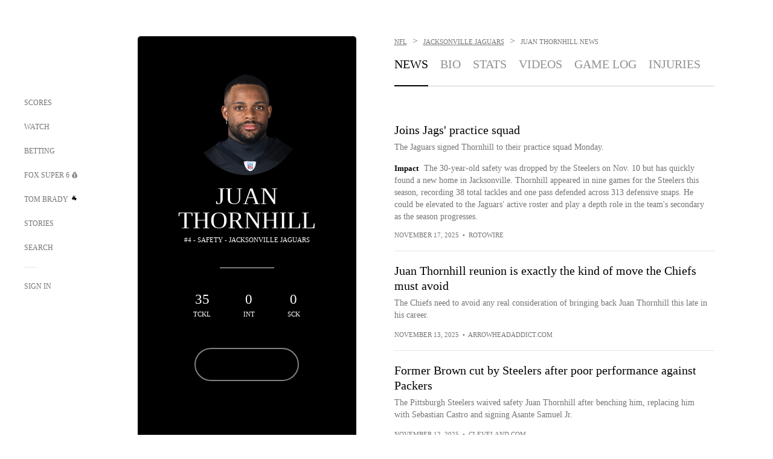

--- FILE ---
content_type: text/html;charset=utf-8
request_url: https://www.foxsports.com/nfl/juan-thornhill-player
body_size: 70678
content:
<!DOCTYPE html><html  lang="en-US" prefix="og: &quot;http://ogp.me/ns# fb: http://ogp.me/ns/fb#&quot;"><head><meta charset="UTF-8">
<meta name="viewport" content="width=device-width, initial-scale=1.0, maximum-scale=5.0, minimum-scale=1.0, user-scalable=yes">
<script type="importmap">{"imports":{"#entry":"/_nuxt/uF9dytqq.js"}}</script>
<title>Juan Thornhill - NFL News, Rumors, &amp; Updates | FOX Sports</title>
<link rel="preconnect" href="https://statics.foxsports.com/static/orion/" crossorigin="anonymous">
<link rel="preconnect" href="https://fonts.googleapis.com" crossorigin="anonymous">
<link rel="preconnect" href="https://tags.tiqcdn.com/utag/foxcorp/fscom-main/prod/utag.js">
<link rel="preconnect" href="https://global.ketchcdn.com">
<link rel="preconnect" href="https://cdn.ketchjs.com">
<link rel="preconnect" href="https://www.google-analytics.com/analytics.js">
<link rel="preconnect" href="https://www.googletagmanager.com">
<link rel="preconnect" href="https://www.gstatic.com">
<link rel="preconnect" href="https://cdn.segment.com">
<script type="text/javascript" async>!function() {
            window.semaphore=window.semaphore || [],
            window.ketch=function() {
              window.semaphore.push(arguments)
            };
            var e=document.createElement("script");
            e.type="text/javascript",
            e.src="https://global.ketchcdn.com/web/v3/config/fds/fox_sports_web_fscom/boot.js",
            e.defer=e.async=!0,
            document.getElementsByTagName("head")[0].appendChild(e)
          }();</script>
<script type="text/javascript" async>(function(d, h){
            var apiKey = "d05807e0a0814e4fb0e91401ac0367d5"
            // TODO: Set a timeout in milliseconds for the anti-flicker.
            var timeout = 1000; 
            // Hides the page and loads the script. Shows page if script fails to load,
            // otherwise the script shows the page.
            var id = "amp-exp-css";
            try {
              if (!d.getElementById(id)) {
                var st = d.createElement("style");
                st.id = id;
                st.innerText = "* { visibility: hidden !important; background-image: none !important; }";
                h.appendChild(st);
                window.setTimeout(function () {st.remove()}, timeout);
                var sc = d.createElement("script");
                sc.src = "https://cdn.amplitude.com/script/"+apiKey+".experiment.js";
                sc.async = true;
                sc.onerror = function () {st.remove()};
                h.insertBefore(sc, d.currentScript || h.lastChild);
              }
            } catch {console.error(e)}
          })(document, document.head);</script>
<script src="//strike.fox.com/static/sports/display/loader.js" async data-hid="strike-script"></script>
<script type="text/javascript" async data-hid="heap">(function () {
        let t=0,s=50
        function x(d){if(localStorage.xid||t>10000){d();return}t+=s;setTimeout(()=>{x(d)},s)}
        x(() => {
          window.heap=window.heap||[],heap.load=function(e,t){window.heap.appid = e,
          window.heap.config = t = t ||
          {};var r=t.forceSSL||"https:"===document.location.protocol,a=document.createElement("script");
          a.type="text/javascript",a.async=!0,a.src=(r?"https:":"http:")+"//cdn.heapanalytics.com/js/heap-"+e+".js";
          var n=document.getElementsByTagName("script")[0];n.parentNode.insertBefore(a,n);
          for(var o=function(e){return function(){heap.push([e].concat(Array.prototype.slice.call(arguments, 0)))}},
          p=["addEventProperties","addUserProperties","clearEventProperties","identify","removeEventProperty","setEventProperties","track","unsetEventProperty"],
          c=0;c<p.length;c++)heap[p[c]]=o(p[c])};
          heap.load("479232849", {rewrite: function(props) {
              if (props.event_properties) {
                if (!props.event_properties.custom) {
                    props.event_properties.custom = {};
                }
                props.event_properties.custom = Object.assign({}, props.event_properties.custom, {original_user_id: heap.userId});
              }
              return props;
            }
          });
          var id=localStorage._WIS_userJWT && JSON.parse(localStorage._WIS_userJWT).item.profileId
          if(id){heap.identify(id)}
        })
      })()
    </script>
<link rel="stylesheet" href="https://fonts.googleapis.com/css?family=Open+Sans:400,400i,600,600i,700,700i,800,800i&display=swap" media="print" onload="this.onload=null;this.removeAttribute(&quot;media&quot;);">
<style>.nav-item-container[data-v-6cc44afe]{cursor:pointer}.nav-item-container .horizontal-nav-item[data-v-6cc44afe]{transition:color .15s ease-out}.nav-item-container .link-forward[data-v-6cc44afe]{height:20px;transition:transform .15s ease-out;width:20px}.nav-item-container:hover .horizontal-nav-item[data-v-6cc44afe]{color:#000}.nav-item-container:hover .link-forward[data-v-6cc44afe]{transform:translate(4px)}</style>
<style>.footer-title[data-v-1e8d06a1]{padding:0 0 15px;text-transform:uppercase}.footer-title[data-v-1e8d06a1],.item-title[data-v-1e8d06a1]{font-family:FANtastic-FOX-Cond;font-size:14px}</style>
<style>.footer-regions-columns[data-v-4f828922]{display:flex;justify-content:space-between;justify-self:end;padding:26px 0 0;width:100%}</style>
<style>.footer-region[data-v-0bde84a8]{border-top:1px solid rgba(5,5,5,.1)}</style>
<style>.personalized-newsletter-wrapper[data-v-45455246]{padding:20px 15px}.personalized-newsletter[data-v-45455246]{background:#0059b5;bottom:0;color:#fff;gap:20px;height:102px;left:0;padding:20px 15px;position:fixed;width:100vw;z-index:10}@media only screen and (max-width:767px){.personalized-newsletter[data-v-45455246]{flex-direction:row;flex-wrap:wrap;gap:12px;height:120px;width:auto}}.entities[data-v-45455246]{display:flex;flex-wrap:wrap;justify-content:center;max-width:130px}@media only screen and (max-width:767px){.entities[data-v-45455246]{flex:1 1 30%;max-width:80px;max-width:100px}}.details[data-v-45455246]{max-width:380px}@media only screen and (max-width:767px){.details[data-v-45455246]{flex:1 1 50%;max-width:100%}}.sign-up[data-v-45455246]{align-items:center;background:#000;border-radius:70px;display:flex;font-size:14px;gap:5px;height:30px;justify-content:center;padding:10px 20px;width:110px}@media only screen and (max-width:767px){.sign-up[data-v-45455246]{width:100%}}.title[data-v-45455246]{font-size:23px;margin-bottom:7.5px}@media only screen and (max-width:767px){.title[data-v-45455246]{font-size:14px}}.desc[data-v-45455246]{font-size:14px}@media only screen and (max-width:767px){.desc[data-v-45455246]{font-size:12px}}.image-logo-container[data-v-45455246]{background:linear-gradient(0deg,#0003,#0003),#0059b5;border:1px solid #000;border-radius:50%;box-sizing:border-box;height:51px;margin-left:-8px;overflow:hidden;padding:5px;width:51px}.image-logo-container img[data-v-45455246]{width:100%}@media only screen and (max-width:767px){.image-logo-container[data-v-45455246]{height:34px;width:34px}}.close-icon-white[data-v-45455246]{align-self:flex-start;display:flex;height:12px;opacity:.6;width:12px}@media only screen and (min-width:768px){.close-icon-white[data-v-45455246]{position:absolute;right:75px}}</style>
<style>.secondary-nav-content-container[data-v-98836433]{width:100%}</style>
<style>@media screen and (max-width:768px){.no-data-message[data-v-f6bfd3c1]{height:500px}}</style>
<style>.exclusive[data-v-80eec1b4],.follow-live[data-v-80eec1b4]{border-radius:0!important;display:flex!important;height:17px!important;margin-bottom:-5px;margin-top:10px;order:0!important;width:78px!important}@media screen and (max-width:1023px){.exclusive[data-v-80eec1b4],.follow-live[data-v-80eec1b4]{margin-top:10px!important}}.exclusive[data-v-80eec1b4]{width:68px!important}.exclusive.single[data-v-80eec1b4],.follow-live.single[data-v-80eec1b4]{margin-top:10px}</style>
<style>.f-l[data-v-c5a94214]{animation:pulsate-c5a94214 2s infinite both;transition:all .3s}@keyframes pulsate-c5a94214{0%,to{opacity:1}50%{opacity:.6}}</style>
<link rel="stylesheet" href="/_nuxt/entry.DSPFf9Jp.css" crossorigin>
<link rel="stylesheet" href="/_nuxt/SecondaryNavigationContent.BlPmQdjq.css" crossorigin>
<link rel="stylesheet" href="/_nuxt/event-player-pill.BBuFP1gU.css" crossorigin>
<link rel="stylesheet" href="/_nuxt/carousel.DfvV8wSQ.css" crossorigin>
<link rel="stylesheet" href="/_nuxt/NewsPost.Dv77q0r9.css" crossorigin>
<link rel="stylesheet" href="/_nuxt/StoryBadge.CJLgiN5c.css" crossorigin>
<link rel="stylesheet" href="/_nuxt/VideoTags.BolR0GUa.css" crossorigin>
<link rel="preload" href="https://statics.foxsports.com/static/orion/fonts/fs-FANtastic-FOX/FS-FANtastic-FOX.woff2" as="font" crossorigin="anonymous">
<link rel="preload" href="https://statics.foxsports.com/static/orion/fonts/fs-FANtastic-FOX-Cond/FS-FANtastic-FOX-Cond.woff2" as="font" crossorigin="anonymous">
<link rel="preload" href="https://statics.foxsports.com/static/orion/fonts/haas/HaasGrotTextR-55Roman.otf" as="font" crossorigin="anonymous">
<link rel="preload" href="https://statics.foxsports.com/static/orion/fonts/proxima-nova/ProximaNova-Regular.otf" as="font" crossorigin="anonymous">
<link rel="modulepreload" as="script" crossorigin href="/_nuxt/uF9dytqq.js">
<link rel="modulepreload" as="script" crossorigin href="/_nuxt/W6iKoDBF.js">
<link rel="modulepreload" as="script" crossorigin href="/_nuxt/B3poqJ-H.js">
<link rel="modulepreload" as="script" crossorigin href="/_nuxt/Bql5Fv0o.js">
<link rel="modulepreload" as="script" crossorigin href="/_nuxt/DlAE6SYT.js">
<link rel="modulepreload" as="script" crossorigin href="/_nuxt/DDVMjp5N.js">
<link rel="modulepreload" as="script" crossorigin href="/_nuxt/F4YxWZqG.js">
<link rel="modulepreload" as="script" crossorigin href="/_nuxt/DxlpCEy4.js">
<link rel="modulepreload" as="script" crossorigin href="/_nuxt/aewH-ILO.js">
<link rel="modulepreload" as="script" crossorigin href="/_nuxt/B8W03q_o.js">
<link rel="modulepreload" as="script" crossorigin href="/_nuxt/B-zNxOhj.js">
<link rel="modulepreload" as="script" crossorigin href="/_nuxt/zbChqe46.js">
<link rel="modulepreload" as="script" crossorigin href="/_nuxt/i4SwtdXG.js">
<link rel="modulepreload" as="script" crossorigin href="/_nuxt/BrBbAmBs.js">
<link rel="modulepreload" as="script" crossorigin href="/_nuxt/oyJBWrI6.js">
<link rel="modulepreload" as="script" crossorigin href="/_nuxt/DBUfcOqV.js">
<link rel="modulepreload" as="script" crossorigin href="/_nuxt/BDS0YSdK.js">
<link rel="modulepreload" as="script" crossorigin href="/_nuxt/2uwKOTP8.js">
<link rel="modulepreload" as="script" crossorigin href="/_nuxt/C1dzas1m.js">
<link rel="modulepreload" as="script" crossorigin href="/_nuxt/Dwp0Ba1p.js">
<link rel="modulepreload" as="script" crossorigin href="/_nuxt/DBhpVf5L.js">
<link rel="modulepreload" as="script" crossorigin href="/_nuxt/BBHjEFBg.js">
<link rel="modulepreload" as="script" crossorigin href="/_nuxt/36skOmO6.js">
<link rel="modulepreload" as="script" crossorigin href="/_nuxt/C6oUdzTU.js">
<link rel="modulepreload" as="script" crossorigin href="/_nuxt/D0CEoi_H.js">
<link rel="modulepreload" as="script" crossorigin href="/_nuxt/BlcW9bxx.js">
<link rel="modulepreload" as="script" crossorigin href="/_nuxt/ChG3eLJ9.js">
<link rel="modulepreload" as="script" crossorigin href="/_nuxt/B-o8qXbS.js">
<link rel="modulepreload" as="script" crossorigin href="/_nuxt/CSo1R0D2.js">
<link rel="modulepreload" as="script" crossorigin href="/_nuxt/Pq7N0dlD.js">
<link rel="modulepreload" as="script" crossorigin href="/_nuxt/CDummHjN.js">
<link rel="modulepreload" as="script" crossorigin href="/_nuxt/BJlUqlew.js">
<link rel="modulepreload" as="script" crossorigin href="/_nuxt/CptzKmlz.js">
<link rel="modulepreload" as="script" crossorigin href="/_nuxt/DZCrth6a.js">
<link rel="modulepreload" as="script" crossorigin href="/_nuxt/D7AYH7Og.js">
<link rel="modulepreload" as="script" crossorigin href="/_nuxt/C2p-3z06.js">
<link rel="modulepreload" as="script" crossorigin href="/_nuxt/CiZ8yY5j.js">
<link rel="modulepreload" as="script" crossorigin href="/_nuxt/CM7fF6YE.js">
<link rel="modulepreload" as="script" crossorigin href="/_nuxt/B9csEMMa.js">
<link rel="modulepreload" as="script" crossorigin href="/_nuxt/B8L3eyHv.js">
<link rel="modulepreload" as="script" crossorigin href="/_nuxt/By_9kbMl.js">
<link rel="modulepreload" as="script" crossorigin href="/_nuxt/DuO3R9gQ.js">
<link rel="modulepreload" as="script" crossorigin href="/_nuxt/B7L_cy1_.js">
<link rel="modulepreload" as="script" crossorigin href="/_nuxt/DN--Sact.js">
<link rel="modulepreload" as="script" crossorigin href="/_nuxt/C46SbgZN.js">
<link rel="modulepreload" as="script" crossorigin href="/_nuxt/BDvncwkP.js">
<link rel="modulepreload" as="script" crossorigin href="/_nuxt/BXXBQYRs.js">
<link rel="modulepreload" as="script" crossorigin href="/_nuxt/W1xi6m-g.js">
<link rel="modulepreload" as="script" crossorigin href="/_nuxt/BLU51144.js">
<link rel="modulepreload" as="script" crossorigin href="/_nuxt/CJBzltZI.js">
<link rel="modulepreload" as="script" crossorigin href="/_nuxt/DlkvQl0i.js">
<link rel="modulepreload" as="script" crossorigin href="/_nuxt/BZ_3EK2d.js">
<link rel="modulepreload" as="script" crossorigin href="/_nuxt/ChjWH6Zp.js">
<link rel="modulepreload" as="script" crossorigin href="/_nuxt/DKfimjEE.js">
<link rel="modulepreload" as="script" crossorigin href="/_nuxt/B_9NSM9v.js">
<link rel="modulepreload" as="script" crossorigin href="/_nuxt/B0EffI4M.js">
<link rel="modulepreload" as="script" crossorigin href="/_nuxt/CHJNrcc6.js">
<link rel="modulepreload" as="script" crossorigin href="/_nuxt/flpufBj8.js">
<link rel="modulepreload" as="script" crossorigin href="/_nuxt/cbcfn19W.js">
<link rel="modulepreload" as="script" crossorigin href="/_nuxt/CGDEzLM5.js">
<link rel="modulepreload" as="script" crossorigin href="/_nuxt/BRmRQSeB.js">
<link rel="modulepreload" as="script" crossorigin href="/_nuxt/v-totZN6.js">
<link rel="modulepreload" as="script" crossorigin href="/_nuxt/BsmB2GAz.js">
<link rel="modulepreload" as="script" crossorigin href="/_nuxt/CqqG08aw.js">
<link rel="modulepreload" as="script" crossorigin href="/_nuxt/goTRVQ9q.js">
<link rel="modulepreload" as="script" crossorigin href="/_nuxt/DvMBCncC.js">
<link rel="modulepreload" as="script" crossorigin href="/_nuxt/BLPk-hnI.js">
<link rel="modulepreload" as="script" crossorigin href="/_nuxt/D31R2Umi.js">
<link rel="modulepreload" as="script" crossorigin href="/_nuxt/DQa2BVRg.js">
<link rel="modulepreload" as="script" crossorigin href="/_nuxt/CT9bQIw6.js">
<link rel="modulepreload" as="script" crossorigin href="/_nuxt/BP0WAZda.js">
<link rel="modulepreload" as="script" crossorigin href="/_nuxt/DWdhdNEn.js">
<link rel="modulepreload" as="script" crossorigin href="/_nuxt/CKucIgbB.js">
<link rel="modulepreload" as="script" crossorigin href="/_nuxt/CPwDztP1.js">
<link rel="modulepreload" as="script" crossorigin href="/_nuxt/CGGwF5II.js">
<link rel="modulepreload" as="script" crossorigin href="/_nuxt/DwCRWsfP.js">
<link rel="modulepreload" as="script" crossorigin href="/_nuxt/X-BxfUY3.js">
<script type="text/javascript" src="https://prod.fennec.atp.fox/js/fennec.js" defer></script>
<script src="https://statics.foxsports.com/static/orion/js/segment-analytics.js" defer data-hid="segment"></script>
<script src="https://statics.foxsports.com/static/orion/js/video-loader.js" defer data-hid="videoLoader"></script>
<link rel="dns-prefetch" href="https://cdn.heapanalytics.com">
<link rel="dns-prefetch" href="//static.chartbeat.com">
<link rel="dns-prefetch" href="https://prod.fennec.atp.fox/js/fennec.js">
<link rel="dns-prefetch" href="https://d2yyd1h5u9mauk.cloudfront.net">
<link rel="dns-prefetch" href="https://snippet.minute.ly">
<link rel="dns-prefetch" href="//player.fox.com">
<link rel="dns-prefetch" href="https://b.fssta.com">
<link rel="dns-prefetch" href="https://a57.foxsports.com">
<link rel="dns-prefetch" href="https://www.youtube.com">
<link rel="dns-prefetch" href="//strike.fox.com/static/sports">
<link rel="dns-prefetch" href="//cdn.taboola.com">
<link rel="dns-prefetch" href="//apv-launcher.minute.ly">
<link rel="dns-prefetch" href="https://apv-static.minute.ly">
<link rel="prefetch" as="style" crossorigin href="/_nuxt/VideoPlaylistItem.DPbdiSSf.css">
<link rel="prefetch" as="script" crossorigin href="/_nuxt/B_L6sQYI.js">
<link rel="prefetch" as="script" crossorigin href="/_nuxt/Cvj6lyJR.js">
<link rel="prefetch" as="script" crossorigin href="/_nuxt/UAxYFGYq.js">
<link rel="prefetch" as="script" crossorigin href="/_nuxt/DGjkoeYl.js">
<link rel="prefetch" as="script" crossorigin href="/_nuxt/BlEeQn-_.js">
<link rel="prefetch" as="style" crossorigin href="/_nuxt/VideoFooterCarousel.B3k6ubie.css">
<link rel="prefetch" as="style" crossorigin href="/_nuxt/navService.BvBs5Vwi.css">
<link rel="prefetch" as="script" crossorigin href="/_nuxt/DDSd1g-B.js">
<link rel="prefetch" as="script" crossorigin href="/_nuxt/CzICVTPq.js">
<link rel="prefetch" as="script" crossorigin href="/_nuxt/BqJVEzGB.js">
<link rel="prefetch" as="script" crossorigin href="/_nuxt/iCfYwmyf.js">
<link rel="prefetch" as="script" crossorigin href="/_nuxt/BA6oEyIu.js">
<link rel="prefetch" as="script" crossorigin href="/_nuxt/BIhd1HD_.js">
<link rel="prefetch" as="script" crossorigin href="/_nuxt/CPqVAgrY.js">
<link rel="prefetch" as="script" crossorigin href="/_nuxt/oVscPNHT.js">
<link rel="prefetch" as="script" crossorigin href="/_nuxt/BgpjVBC_.js">
<link rel="prefetch" as="script" crossorigin href="/_nuxt/Byd4bgoO.js">
<link rel="prefetch" as="script" crossorigin href="/_nuxt/CVJ9AKwz.js">
<link rel="prefetch" as="script" crossorigin href="/_nuxt/3fCBDSBr.js">
<link rel="prefetch" as="script" crossorigin href="/_nuxt/EIstahwy.js">
<link rel="prefetch" as="script" crossorigin href="/_nuxt/DlJwQ9E4.js">
<link rel="prefetch" as="script" crossorigin href="/_nuxt/CRxdDjmM.js">
<link rel="prefetch" as="script" crossorigin href="/_nuxt/BHHmyx31.js">
<link rel="prefetch" as="script" crossorigin href="/_nuxt/aUTN9F48.js">
<link rel="prefetch" as="script" crossorigin href="/_nuxt/qykjrl_c.js">
<link rel="prefetch" as="script" crossorigin href="/_nuxt/DiCL1EVL.js">
<link rel="prefetch" as="script" crossorigin href="/_nuxt/X8MXzexR.js">
<link rel="prefetch" as="script" crossorigin href="/_nuxt/90hM1iiA.js">
<link rel="prefetch" as="script" crossorigin href="/_nuxt/B0Z0cSNO.js">
<link rel="prefetch" as="script" crossorigin href="/_nuxt/BWhUnIRx.js">
<link rel="prefetch" as="script" crossorigin href="/_nuxt/CB9JAQ57.js">
<link rel="prefetch" as="script" crossorigin href="/_nuxt/DCrNZysY.js">
<link rel="prefetch" as="style" crossorigin href="/_nuxt/LeaguePage.DHo0CRNx.css">
<link rel="prefetch" as="style" crossorigin href="/_nuxt/ExpandedView.CX7mx7CA.css">
<link rel="prefetch" as="style" crossorigin href="/_nuxt/Bracket.ByBgTwwT.css">
<link rel="prefetch" as="script" crossorigin href="/_nuxt/spDMAIbX.js">
<link rel="prefetch" as="script" crossorigin href="/_nuxt/BQPlny2J.js">
<link rel="prefetch" as="script" crossorigin href="/_nuxt/i202b--O.js">
<link rel="prefetch" as="script" crossorigin href="/_nuxt/1lAdd_8f.js">
<link rel="prefetch" as="script" crossorigin href="/_nuxt/aI6VOrRg.js">
<link rel="prefetch" as="script" crossorigin href="/_nuxt/D73vHhw8.js">
<link rel="prefetch" as="script" crossorigin href="/_nuxt/D__6wWzB.js">
<link rel="prefetch" as="style" crossorigin href="/_nuxt/scores-page._PwDqn9X.css">
<link rel="prefetch" as="script" crossorigin href="/_nuxt/DS3_Oljs.js">
<link rel="prefetch" as="script" crossorigin href="/_nuxt/Bj0Pt1Pn.js">
<link rel="prefetch" as="script" crossorigin href="/_nuxt/DIMaGPR1.js">
<link rel="prefetch" as="script" crossorigin href="/_nuxt/DHK5GWaJ.js">
<link rel="prefetch" as="script" crossorigin href="/_nuxt/H0tCiLnH.js">
<link rel="prefetch" as="script" crossorigin href="/_nuxt/DUyuPxH3.js">
<link rel="prefetch" as="script" crossorigin href="/_nuxt/Duz-7u6E.js">
<link rel="prefetch" as="script" crossorigin href="/_nuxt/CoSIj2IQ.js">
<link rel="prefetch" as="script" crossorigin href="/_nuxt/DG96JBZc.js">
<link rel="prefetch" as="style" crossorigin href="/_nuxt/EventPage.8en7I9F_.css">
<link rel="prefetch" as="style" crossorigin href="/_nuxt/TrendingArticles.DPccI0BZ.css">
<link rel="prefetch" as="script" crossorigin href="/_nuxt/hVGZ1VYu.js">
<link rel="prefetch" as="script" crossorigin href="/_nuxt/Dy5VeddH.js">
<link rel="prefetch" as="script" crossorigin href="/_nuxt/CE119TSl.js">
<link rel="prefetch" as="script" crossorigin href="/_nuxt/C-1G9FS8.js">
<link rel="prefetch" as="script" crossorigin href="/_nuxt/C1IYjFJt.js">
<link rel="prefetch" as="script" crossorigin href="/_nuxt/BxYM8Hqy.js">
<link rel="prefetch" as="script" crossorigin href="/_nuxt/CNQmKah7.js">
<link rel="prefetch" as="script" crossorigin href="/_nuxt/ClwFfVbA.js">
<link rel="prefetch" as="script" crossorigin href="/_nuxt/5HYSz8z2.js">
<link rel="prefetch" as="script" crossorigin href="/_nuxt/N8-QomvG.js">
<link rel="prefetch" as="script" crossorigin href="/_nuxt/De8x644P.js">
<link rel="prefetch" as="script" crossorigin href="/_nuxt/Tx1iXb-L.js">
<link rel="prefetch" as="script" crossorigin href="/_nuxt/D5-IWO6e.js">
<link rel="prefetch" as="style" crossorigin href="/_nuxt/GolfScorecard.ZP5qeE3P.css">
<link rel="prefetch" as="script" crossorigin href="/_nuxt/D8TczEap.js">
<link rel="prefetch" as="style" crossorigin href="/_nuxt/PressPassLayout.BDGs0WvY.css">
<link rel="prefetch" as="style" crossorigin href="/_nuxt/filterSingleArticleProps.COzj8dLw.css">
<link rel="prefetch" as="script" crossorigin href="/_nuxt/BImZeXP9.js">
<link rel="prefetch" as="script" crossorigin href="/_nuxt/b81LXJ2A.js">
<link rel="prefetch" as="script" crossorigin href="/_nuxt/BemOjWoH.js">
<link rel="prefetch" as="script" crossorigin href="/_nuxt/LJT57rfc.js">
<link rel="prefetch" as="script" crossorigin href="/_nuxt/8uEoLh64.js">
<link rel="prefetch" as="script" crossorigin href="/_nuxt/DrOPTG0J.js">
<link rel="prefetch" as="script" crossorigin href="/_nuxt/DxLoiGhy.js">
<link rel="prefetch" as="script" crossorigin href="/_nuxt/BOVWJ5_K.js">
<link rel="prefetch" as="script" crossorigin href="/_nuxt/OIdKG0IM.js">
<link rel="prefetch" as="style" crossorigin href="/_nuxt/NextArticleToast.DLvQdXFU.css">
<link rel="prefetch" as="script" crossorigin href="/_nuxt/UDLl1x7k.js">
<link rel="prefetch" as="script" crossorigin href="/_nuxt/9EQj_YR7.js">
<link rel="prefetch" as="script" crossorigin href="/_nuxt/BylnaH6S.js">
<link rel="prefetch" as="script" crossorigin href="/_nuxt/CCCUfbIX.js">
<link rel="prefetch" as="script" crossorigin href="/_nuxt/CPcgIbBu.js">
<link rel="prefetch" as="script" crossorigin href="/_nuxt/B40iGseY.js">
<link rel="prefetch" as="script" crossorigin href="/_nuxt/B62yTzzz.js">
<link rel="prefetch" as="script" crossorigin href="/_nuxt/BgsAn3KO.js">
<link rel="prefetch" as="script" crossorigin href="/_nuxt/CljaJdyr.js">
<link rel="prefetch" as="script" crossorigin href="/_nuxt/DXkJdcUE.js">
<link rel="prefetch" as="script" crossorigin href="/_nuxt/C_HipjBA.js">
<link rel="prefetch" as="script" crossorigin href="/_nuxt/rjvMKfaX.js">
<link rel="prefetch" as="style" crossorigin href="/_nuxt/WebViewSocial.ntOc5eCc.css">
<link rel="prefetch" as="script" crossorigin href="/_nuxt/BS13BcbV.js">
<link rel="prefetch" as="script" crossorigin href="/_nuxt/DovXq3Nf.js">
<link rel="prefetch" as="script" crossorigin href="/_nuxt/Xv7r7ONY.js">
<link rel="prefetch" as="script" crossorigin href="/_nuxt/C-NX93px.js">
<link rel="prefetch" as="script" crossorigin href="/_nuxt/wX5FT-EC.js">
<link rel="prefetch" as="script" crossorigin href="/_nuxt/CgUuMd-F.js">
<link rel="prefetch" as="script" crossorigin href="/_nuxt/DcKRcojk.js">
<link rel="prefetch" as="script" crossorigin href="/_nuxt/D5enTiuu.js">
<link rel="prefetch" as="script" crossorigin href="/_nuxt/BZgIVDb3.js">
<link rel="prefetch" as="script" crossorigin href="/_nuxt/Bh9GulPD.js">
<link rel="prefetch" as="style" crossorigin href="/_nuxt/Super6.DEFxfjw3.css">
<link rel="prefetch" as="style" crossorigin href="/_nuxt/super6NavService.DDcNB3nq.css">
<link rel="prefetch" as="script" crossorigin href="/_nuxt/D7m3x6f6.js">
<link rel="prefetch" as="script" crossorigin href="/_nuxt/DLR09ZEH.js">
<link rel="prefetch" as="script" crossorigin href="/_nuxt/B4zVjd92.js">
<link rel="prefetch" as="script" crossorigin href="/_nuxt/C4qt7s6L.js">
<link rel="prefetch" as="script" crossorigin href="/_nuxt/wbom_Yf8.js">
<link rel="prefetch" as="script" crossorigin href="/_nuxt/DpHegkxM.js">
<link rel="prefetch" as="script" crossorigin href="/_nuxt/k5OOftPZ.js">
<link rel="prefetch" as="script" crossorigin href="/_nuxt/DJaQ-sFs.js">
<link rel="prefetch" as="style" crossorigin href="/_nuxt/MyPicks.hDBwvZdv.css">
<link rel="prefetch" as="style" crossorigin href="/_nuxt/RangeInput.DXsnbpIa.css">
<link rel="prefetch" as="script" crossorigin href="/_nuxt/C_TpddW8.js">
<link rel="prefetch" as="script" crossorigin href="/_nuxt/CMzc-pVB.js">
<link rel="prefetch" as="script" crossorigin href="/_nuxt/BSJe3SvG.js">
<link rel="prefetch" as="script" crossorigin href="/_nuxt/WmlI43tH.js">
<link rel="prefetch" as="script" crossorigin href="/_nuxt/fA4FEhYu.js">
<link rel="prefetch" as="style" crossorigin href="/_nuxt/VideoContainer.D-41S7cZ.css">
<link rel="prefetch" as="script" crossorigin href="/_nuxt/BNuGOvqR.js">
<link rel="prefetch" as="script" crossorigin href="/_nuxt/BHYR_Fyx.js">
<link rel="prefetch" as="script" crossorigin href="/_nuxt/CjF18RFH.js">
<link rel="prefetch" as="script" crossorigin href="/_nuxt/BEWKq_qq.js">
<link rel="prefetch" as="script" crossorigin href="/_nuxt/NxbUKA8W.js">
<link rel="prefetch" as="script" crossorigin href="/_nuxt/Dc4CSSqT.js">
<link rel="prefetch" as="script" crossorigin href="/_nuxt/DU1W8u8E.js">
<link rel="prefetch" as="script" crossorigin href="/_nuxt/B1Iezcyh.js">
<link rel="prefetch" as="script" crossorigin href="/_nuxt/1vHs5x6H.js">
<link rel="prefetch" as="script" crossorigin href="/_nuxt/VZz937bd.js">
<link rel="prefetch" as="script" crossorigin href="/_nuxt/ucX1OjGa.js">
<link rel="prefetch" as="script" crossorigin href="/_nuxt/CWrVaMsE.js">
<link rel="prefetch" as="script" crossorigin href="/_nuxt/BjYQNlAO.js">
<link rel="prefetch" as="script" crossorigin href="/_nuxt/CTahL6Jt.js">
<link rel="prefetch" as="script" crossorigin href="/_nuxt/sptGkP0t.js">
<link rel="prefetch" as="script" crossorigin href="/_nuxt/ayeYEYi-.js">
<link rel="prefetch" as="script" crossorigin href="/_nuxt/BEoVusjn.js">
<link rel="prefetch" as="script" crossorigin href="/_nuxt/B4KJ3Cbq.js">
<link rel="prefetch" as="script" crossorigin href="/_nuxt/CZdBm5rg.js">
<meta http-equiv="X-UA-Compatible" content="IE=edge,chrome=1">
<meta http-equiv="Content-Security-Policy" content="upgrade-insecure-requests">
<meta name="format-detection" content="telephone=no">
<meta name="mobile-web-app-capable" content="yes">
<meta name="apple-mobile-web-app-status-bar-style" content="black">
<meta name="msapplication-TileColor" content="#ffffff">
<meta name="theme-color" content="#ffffff">
<meta property="fb:pages" content="112638779551">
<link rel="apple-touch-icon" sizes="180x180" href="/apple-touch-icon.png">
<link rel="icon" href="/favicon.svg">
<link rel="icon" type="image/png" sizes="32x32" href="/favicon-32x32.png">
<link rel="icon" type="image/png" sizes="16x16" href="/favicon-16x16.png">
<link rel="manifest" href="/manifest.webmanifest" crossorigin="use-credentials">
<link rel="mask-icon" href="/safari-pinned-tab.svg" color="#454545">
<link rel="publisher" href="https://plus.google.com/+foxsports">
<link rel="stylesheet preload" as="style" type="text/css" href="https://statics.foxsports.com/static/orion/css/entity.min.css">
<link rel="canonical" href="https://www.foxsports.com/nfl/juan-thornhill-player">
<link rel="alternate" href="android-app://com.foxsports.android/fsapp/sport/nfl/juan-thornhill-player">
<script type="application/ld+json" defer>{"@context":"https://schema.org","@type":"Person","name":"Juan Thornhill","brand":{"@type":"Brand","name":"FOX Sports"},"jobTitle":"Safety","memberOf":{"@type":"SportsTeam","name":"Jacksonville Jaguars"},"affiliation":{"@type":"SportsOrganization","name":"National Football League"}}</script>
<meta name="fs-analytics" content="analytics" fs-prop="analytics" segment-api-key="nZKOCs4zQ7sYYrXWnMX12o0ZzMijA5Yj" account="foxsports" allow-geo="0" utaglib-path="https://tags.tiqcdn.com/utag/foxcorp/fscom-main/prod/utag.js" build-version="v753" us-privacy="1---" category="nfl" landing-name="Athlete Page Landing" page-name="fscom:nfl:juan-thornhill:news" page-type="athlete" seg-page-name="fscom:nfl:juan-thornhill:news" content_entity_uri="athlete:football/nfl/athletes/14887" sub-category="juan-thornhill">
<meta name="fs-video" content="fs-video" fs-prop="video" script="//player.fox.com/v3/foxsports.js">
<meta name="description" content="Get the latest NFL news on Juan Thornhill. Stay up to date with NFL player news, rumors, updates, analysis, social feeds, and more at FOX Sports.">
<meta name="pagetype" content="athlete">
<meta name="dc.title" content="Juan Thornhill - NFL News, Rumors, & Updates">
<meta name="dc.description" content>
<meta name="dcterms.abstract" content="Get the latest NFL news on Juan Thornhill. Stay up to date with NFL player news, rumors, updates, analysis, social feeds, and more at FOX Sports.">
<meta name="dc.language" content="en-US">
<meta name="dcterms.created" scheme="dcterms.ISO8601" content="2026-01-20T12:37:28.115Z">
<meta name="dcterms.modified" scheme="dcterms.ISO8601" content="2026-01-20T12:37:28.115Z">
<meta name="dc.publisher" content="FOX Sports">
<meta name="og:locale" content="en_US">
<meta name="og:type" content="website">
<meta name="og:title" content="Juan Thornhill - NFL News, Rumors, & Updates">
<meta name="og:description" content="Get the latest NFL news on Juan Thornhill. Stay up to date with NFL player news, rumors, updates, analysis, social feeds, and more at FOX Sports.">
<meta name="og:url" content="https://www.foxsports.com/nfl/juan-thornhill-player">
<meta name="og:site_name" content="FOX Sports">
<meta name="fb:app_id" content="380390622023704">
<meta name="og:image" content="https://b.fssta.com/uploads/application/nfl/headshots/14887.png">
<meta name="twitter:card" content="summary_large_image">
<meta name="twitter:description" content="Get the latest NFL news on Juan Thornhill. Stay up to date with NFL player news, rumors, updates, analysis, social feeds, and more at FOX Sports.">
<meta name="twitter:title" content="Juan Thornhill - NFL News, Rumors, & Updates">
<meta name="twitter:site" content="@foxsports">
<meta name="twitter:image" content="https://b.fssta.com/uploads/application/nfl/headshots/14887.png">
<meta name="twitter:creator" content="@foxsports">
<meta name="robots" content="index, follow, max-image-preview:large, max-video-preview:-1">
<meta name="fs-braze" content="fs-braze" fs-prop="braze" page="entity" uri="football/nfl/athletes/14887">
<script type="text/javascript" data-hid="ad-settings">window.adSettings = {"strike":{"pageTypeDict":{"super-6-webview":"super-6","team-index":"team","boxscore-updated-url":"event","shows":"show","special-event-page-subnav":"special-event","special-event-page":"special-event","live-channel":"watch","league-stats":"league","results":"event","watch-replay":"watch","subleague-futures":"league","event-schedule":"watch","scores-scorespath":"scores","betting-page":"odds","static":"homepage","watch-vertical-videoId":"watch","super-6-contest-view-entry":"super-6","league":"league","special-event-one-off-page":"topic","index":"homepage","super-6-home":"super-6","article":"story","racetrax":"event","show-replays":"watch","golfScorecard":"event","live-blog-category-canonical":"story","subleague":"league","foxsuper6widget":"super-6","personalities":"personality","fan-guide-webview":"special-event","league-futures":"league","video":"watch","replays":"watch","showsPage":"show","watchShows":"watch","live":"watch","scores-scorespath-subleague":"scores","soccer-leagues":"league","team-futures":"team","golf-boxscore":"event","watch-vertical-video-id":"watch","personalitiesPage":"personality","player-index":"athlete","odds-page":"odds","special-event-page-clean-subnav":"special-event","topics":"topic","all-articles":"story","special-event-page-clean-subview":"special-event","boxscore":"event","ap-article":"story","team-subnav":"team","player-subnav":"athlete","subleague-stats":"league","podcasts":"show","special-event-page-subview":"special-event","special-event-page-clean":"special-event","super-6-contest":"super-6","super-6-overall-view":"super-6","topics-topic":"topic","stories-cat":"story","videoVanityUrl":"watch"},"adhesionUnit":{"iosAdUnitTablet":"","androidAdUnitTablet":"","minutesToReEnable":10,"androidAdUnitMobile":"","blacklist":{"urls":["/big-noon-kickoff-experience","/instant-access","/provider/register","/newsletter","/mobile","/rss-feeds","/privacy-policy","/terms-of-use","/closed-captioning","/ppv-terms-of-use","/fox-super-6-how-to-play","/draftkings-pick-6-terms","/usfl-app","/about-cleatus-ai","/profile-updates","/2024-ufl-super-6-challenge-official-rules","/our-commitment-responsible-gambling","/recordkeeping","/end-user-license-agreement","/2025-liv-golf-miami-super-6-challenge-official-rules","/draftkings-osb-terms","/2024-nfl-network-international-super-6-challenge-official-rules","/big-noon-kickoff-5k-sweepstakes","/alaska-airlines","/draftkings-daily-fantasy-sports-terms","/draftkings-sportsbook-terms","/pp-test-3","/usfl-application-end-user-license-agreement","/whats-new","/find-fs1-on-your-tv"],"pageTypes":["super-6"]},"disabled":false,"iosAdUnitMobile":"","webAdUnitTablet":"adh","webAdUnitMobile":"adh","webAdUnitDesktop":"adh"},"channelName":"fsp","placements":{"news":{"webAdUnitTablet":"lb{index}","webAdUnitMobile":"ban{index}","webAdUnitDesktop":"ban{index}","frequency":5},"scores":{"mobileChipsPerRow":1,"chipsPerRow":3,"leagueOffset":1,"topFrequency":2,"eventChipsPerRow":2,"webAdUnitTablet":"lb{index}","webAdUnitMobile":"ban{index}","webAdUnitDesktop":"lb{index}","frequency":4},"videos":{"webAdUnitTablet":"lb{index}","webAdUnitMobile":"ban{index}","webAdUnitDesktop":"ban{index}","frequency":5},"recap":{"webAdUnitTablet":"lb{index}","webAdUnitMobile":"ban{index}","webAdUnitDesktop":"ban{index}"},"poll":{"adTimerSeconds":7},"article":{"right-rail":{"disabled":true,"webAdUnitTablet":"ban1","webAdUnitMobile":"ban1","webAdUnitDesktop":"ban1"},"body":{"numOfAds":20,"startIndex":1,"niva":{"startIndex":12,"webAdUnitTablet":"nivalb","webAdUnitMobile":"nivaban","webAdUnitDesktop":"nivaban"},"minCharCount":170,"webAdUnitTablet":"lb{index}","webAdUnitMobile":"ban{index}","webAdUnitDesktop":"ban{index}","frequency":4}},"replays":{"webAdUnitTablet":"lb{index}","webAdUnitMobile":"ban{index}","webAdUnitDesktop":"ban{index}","frequency":5},"feed":{"webAdUnitTablet":"lb{index}","webAdUnitMobile":"ban{index}","webAdUnitDesktop":"ban{index}"},"league-scores":{"mobileChipsPerRow":1,"chipsPerRow":3,"leagueOffset":1,"eventChipsPerRow":2,"webAdUnitTablet":"lb{index}","webAdUnitMobile":"ban{index}","webAdUnitDesktop":"ban{index}","frequency":4},"odds":{"numOfAds":2,"startIndex":0,"webAdUnitTablet":"lb{index}","webAdUnitMobile":"ban{index}","webAdUnitDesktop":"ban{index}","frequency":2},"live-blog":{"right-rail":{"disabled":true,"webAdUnitTablet":"ban1","webAdUnitMobile":"ban1","webAdUnitDesktop":"ban1"},"body":{"numOfAds":20,"startIndex":0,"niva":{"startIndex":4,"webAdUnitTablet":"nivalb","webAdUnitMobile":"nivaban","webAdUnitDesktop":"nivaban"},"intro":{"startIndex":1,"webAdUnitTablet":"lb1","webAdUnitMobile":"ban1","webAdUnitDesktop":"ban1"},"webAdUnitTablet":"lb{index}","webAdUnitMobile":"ban{index}","webAdUnitDesktop":"ban{index}","frequency":3}},"event":{"webAdUnitTablet":"lb{index}","webAdUnitMobile":"ban{index}","webAdUnitDesktop":"ban{index}"},"sfvod":{"webAdUnitTablet":"lb{index}","webAdUnitMobile":"ban{index}","webAdUnitDesktop":"ban{index}","frequency":5},"matchup":{"webAdUnitTablet":"lb{index}","webAdUnitMobile":"ban{index}","webAdUnitDesktop":"ban{index}"}},"scriptSrc":"//strike.fox.com/static/sports/display/loader.js"}}</script>
<script type="text/javascript" data-hid="fs-settings">window.fsSettings = "[base64]/[base64]"</script>
<script type="text/javascript" data-hid="cleatus-settings">window.cleatusSettings = {"fscom":{"maxNumMessages":20,"rotowireDisclaimer":"Generated response includes Rotowire news.","gamblingDisclaimer":"Gambling problem? Call 1-800-GAMBLER CO, DC, IL, IN, LA, MD, MS, NJ, OH, PA, TN, VA, WV, WY Call 877-8-HOPENY or text HOPENY (467369) (NY) Call 1-800-327-5050(MA) \n21+ to wager. Please Gamble Responsibly. Call 1-800-NEXT-STEP(AZ), 1-800-522-4700 (KS, NV), 1-800 BETS-OFF (IA), 1-800-270-7117 for confidential help (MI)"}}</script>
<script type="text/javascript" data-hid="betting-settings">window.bettingSettings = {"news":{"components":[{"news":{},"fairPlayComponent":{"rrIndex":1,"index":5,"slotId":"vrbqc8UU0whT7-dhX797b","type":"bet-builder"}}]},"games":{"components":[{"games-list":{"slotId":"z72cHsgoLTYlH1dtcCBMs"},"fairPlayComponent":{"rrIndex":1,"slotId":"vrbqc8UU0whT7-dhX797b","type":"value-bets"}}],"disableOnSports":["soccer"]},"futures":{"components":[{"futures":{},"fairPlayComponent":{"rrIndex":1,"slotId":"vrbqc8UU0whT7-dhX797b","type":"value-bets"}}]},"props":{"components":[{"fairPlayComponent":{"isSoccerDefaultPage":true,"slotId":"ZyTnHNSDCxAT8WYn-eovZ","type":"value-bets"}},{"fairPlayComponent":{"slotId":"M29As4vtEegE6ZTBFSdbp","type":"value-bets"}},{"fairPlayComponent":{"rrIndex":1,"slotId":"vrbqc8UU0whT7-dhX797b","type":"bet-builder"}}]}}</script>
<script type="text/javascript" data-hid="takeover-settings">window.takeoverSettings = [{"backgroundColor":"#10154C","menuColorActive":"#fff","backgroundImages":{"tablet":"https://b.fssta.com/uploads/application/special-events/fifa-world-cup-2026/fifa-world-cup-2026_fifa-world-cup-2026-central-takeover-2000x230_v2.png","desktop":"https://b.fssta.com/uploads/application/special-events/fifa-world-cup-2026/fifa-world-cup-2026_fifa-world-cup-2026-central-takeover-2880x1356_v2.jpg","mobile":"https://b.fssta.com/uploads/application/special-events/fifa-world-cup-2026/fifa-world-cup-2026_fifa-world-cup-2026-central-takeover-750x144_v2.png"},"menuColor":"#ffffffb3","contentUri":"","opensNewTab":false,"whiteList":["/soccer/fifa-world-cup","/soccer/fifa-world-cup/highlights","/soccer/fifa-world-cup/scores","/soccer/fifa-world-cup/schedule","/soccer/fifa-world-cup/odds","/soccer/fifa-world-cup/news","/soccer/fifa-world-cup/history","/soccer/fifa-world-cup/standings","/soccer/fifa-world-cup/teams","/soccer/fifa-world-cup/awards"],"isPost":false,"enabled":true},{"backgroundColor":"#10192b","menuColorActive":"#fff","backgroundImages":{"tablet":"https://statics.foxsports.com/www.foxsports.com/content/uploads/2025/12/wc26finaldraw-websitetakeover-2000x230-5.jpg","desktop":"https://statics.foxsports.com/www.foxsports.com/content/uploads/2025/12/wc26finaldraw-websitetakeover-2880x1356-5-scaled.jpg","mobile":"https://statics.foxsports.com/www.foxsports.com/content/uploads/2025/12/wc26finaldraw-websitetakeover-750x144-4.jpg"},"menuColor":"#ffffffb3","contentUri":"","opensNewTab":false,"linkOut":"https://www.foxsports.com/soccer/fifa-world-cup?cmpId=takeover","whiteList":["/"],"isPost":false,"enabled":false}]</script>
<script data-hid="strike-setup">
          (function () {
            window.foxstrike = window.foxstrike || {};
            window.foxstrike.cmd = window.foxstrike.cmd || [];
          })();
        </script>
<script type="text/javascript" defer data-hid="freewheel">
      (function(h,o,u,n,d,cb) {
        h.fwAdsSettings=JSON.parse('{"playThreshold":0.3,"caidList":{"soccer":"SoccerNIVA1","mlb":"MLBNIVA1","nfl":"NFLNIVA1","nascar":"NascarNIVA1","cbk":"CBBNIVA1","cfb":"CFBNIVA1"},"serverURL":"https://7e14d.v.fwmrm.net/ad/p/1","caid":"ROSNIVA1","slau":"Video_Pre-Roll_NIVA","siteSectionId":"fsapp/webdesktop/vod/videopage","nw":516429,"sdkSrc":"https://mssl.fwmrm.net/libs/adm/6.55.0/AdManager.js","sfid":15250384,"prof":"516429:niva_foxsports_webdesktop_vod","afid":359947445,"platforms":{"iPhone":{"siteSectionId":"fsapp/ioshandheld/vod/videopage","prof":"516429:niva_foxsports_ioshandheld_vod"},"androidTablet":{"siteSectionId":"fsapp/androidtablet/vod/videopage","prof":"516429:niva_foxsports_androidtablet_vod"},"web":{"siteSectionId":"fsapp/webdesktop/vod/videopage","prof":"516429:niva_foxsports_webdesktop_vod"},"iPad":{"siteSectionId":"fsapp/iostablet/vod/videopage","prof":"516429:niva_foxsports_iostablet_vod"},"Android":{"siteSectionId":"fsapp/androidhandheld/vod/videopage","prof":"516429:niva_foxsports_androidhandheld_vod"}},"disableAutoplay":false}')
        h=h[d]=h[d]||{q:[],onReady:function(c){h.q.push(c)}}
        d=o.createElement(u);d.src=n;
        n=o.getElementsByTagName(u)[0];n.parentNode.insertBefore(d,n)
      })(window,document,'script','https://statics.foxsports.com/static/orion/js/freewheel-ads.js','fwAds_client_script')
      </script>
<script type="module" src="/_nuxt/uF9dytqq.js" crossorigin></script><script>"use strict";(()=>{const t=window,e=document.documentElement,c=["dark","light"],n=getStorageValue("localStorage","nuxt-color-mode")||"light";let i=n==="system"?u():n;const r=e.getAttribute("data-color-mode-forced");r&&(i=r),l(i),t["__NUXT_COLOR_MODE__"]={preference:n,value:i,getColorScheme:u,addColorScheme:l,removeColorScheme:d};function l(o){const s=""+o+"-mode",a="";e.classList?e.classList.add(s):e.className+=" "+s,a&&e.setAttribute("data-"+a,o)}function d(o){const s=""+o+"-mode",a="";e.classList?e.classList.remove(s):e.className=e.className.replace(new RegExp(s,"g"),""),a&&e.removeAttribute("data-"+a)}function f(o){return t.matchMedia("(prefers-color-scheme"+o+")")}function u(){if(t.matchMedia&&f("").media!=="not all"){for(const o of c)if(f(":"+o).matches)return o}return"light"}})();function getStorageValue(t,e){switch(t){case"localStorage":return window.localStorage.getItem(e);case"sessionStorage":return window.sessionStorage.getItem(e);case"cookie":return getCookie(e);default:return null}}function getCookie(t){const c=("; "+window.document.cookie).split("; "+t+"=");if(c.length===2)return c.pop()?.split(";").shift()}</script></head><body  class="default"><div id="__nuxt"><div class="fscom-container entity nav-md-sm-dark layout-entity-content news player-entity-page scores-v2" style="--theme-bg-color:rgb( 0,  0,  0);--theme-bg-color-opacity:rgba( 0,  0,  0,.2);--theme-bg-color-opacity-selector:rgba( 0,  0,  0,.9);"><!--[--><!----> <!----> <div class="fscom-nav-menu def"><div id="nav" class="nav-container nav-slide-in"><div class="nav-header"><a href="/" alt="Fox Sports" class="fox-sports-logo" aria-label="Home Page Link"></a> <div id="navMenu" class="nav-mobile-menu-container nav-mobile-menu"><!----> <a class="my-favs hide-s6-mobile-view"><div class="my-favs-icon"></div> <div class="fs-10 uc ff-ffc">my favs</div> <div class="fav-overlay-text ff-h fs-13 lh-20">
            Access and manage your favorites here
            <div class="fav-overlay-dismiss fs-16 uc ff-ff pointer">
              DISMISS
            </div></div></a> <div class="nav-icon search open-search-2"><button class="image-button search" aria-label="Search"></button> <!----></div> <div class="nav-mobile-menu nav-toggler"></div></div></div> <div class="nav-content"><div class="mobile-nav-header"><div class="logo"><a href="/" alt="Fox Sports" class="fox-sports-logo" aria-label="Home Page Link"></a></div> <div class="icons"><span class="nav-icon account accounts-link"><button class="image-button account" aria-label="Account"></button></span> <span class="nav-icon search open-search-2"><button class="image-button search" aria-label="Search"></button></span> <span class="nav-icon close nav-toggler"><button class="image-button close" aria-label="Close"></button></span></div></div> <div class="nav-main-content"><div id="favorites-container"></div> <ul class="nav"><!--[--><li class="mobile-show nav-item nav-slide-in desktop-show"><a href="/scores" class="nav-item"><div class="nav-left-col"><div class="nav-item-bar"></div></div> <div class="nav-right-col"><span class="nav-item-text fs-23 fs-xl-12 cl-gr-7 uc">Scores</span></div></a> <!----></li><li class="mobile-show nav-item nav-slide-in desktop-show"><a href="/live" class="nav-item"><div class="nav-left-col"><div class="nav-item-bar"></div></div> <div class="nav-right-col"><span class="nav-item-text fs-23 fs-xl-12 cl-gr-7 uc">Watch</span></div></a> <!----></li><li class="mobile-show nav-item nav-slide-in desktop-show"><a href="/betting" class="nav-item"><div class="nav-left-col"><div class="nav-item-bar"></div></div> <div class="nav-right-col"><span class="nav-item-text fs-23 fs-xl-12 cl-gr-7 uc">Betting</span></div></a> <!----></li><li class="mobile-show nav-item nav-slide-in desktop-show"><a href="/fox-super-6" class="nav-item"><div class="nav-left-col"><div class="nav-item-bar"></div></div> <div class="nav-right-col"><span class="nav-item-text fs-23 fs-xl-12 cl-gr-7 uc">FOX Super 6 💰</span></div></a> <!----></li><li class="mobile-show nav-item nav-slide-in desktop-show"><a href="/personalities/tom-brady" class="nav-item"><div class="nav-left-col"><div class="nav-item-bar"></div></div> <div class="nav-right-col"><span class="goat nav-item-text fs-23 fs-xl-12 cl-gr-7 uc">Tom Brady</span></div></a> <!----></li><li class="mobile-show nav-item nav-slide-in desktop-show"><a href="/stories" class="nav-item"><div class="nav-left-col"><div class="nav-item-bar"></div></div> <div class="nav-right-col"><span class="nav-item-text fs-23 fs-xl-12 cl-gr-7 uc">Stories</span></div></a> <!----></li><!--]--> <!--[--><!--[--><li class="mobile-hide nav-item nav-slide-in desktop-show"><button class="explore-link nav-item"><div class="nav-left-col"><div class="nav-item-bar"></div></div> <div class="nav-right-col"><span class="nav-item-text fs-23 fs-xl-12 cl-gr-7 uc">Search <span class="image-button search-icon" aria-label="Search"></span> <!----></span> <!----></div></button></li><!--]--><!--[--><li class="nav-item nav-slide-in bar-nav-item"><span class="nav-item bar-nav-item" aria-label="Divider Line" aria-disabled="true"><div class="nav-left-col"></div> <div class="nav-right-col"><div class="nav-item-bar"></div></div></span></li><!--]--><!--[--><li class="nav-item-sign-in mobile-hide nav-item nav-slide-in desktop-show"><button class="sign-in-link nav-item"><div class="nav-left-col"><div class="nav-item-bar"></div></div> <div class="nav-right-col"><span class="nav-item-text fs-23 fs-xl-12 cl-gr-7 uc">Sign In <!----> <!----></span> <!----></div></button></li><!--]--><!--[--><li class="nav-item-account mobile-hide nav-item nav-slide-in desktop-show"><button class="account-link nav-item"><div class="nav-left-col"><div class="nav-item-bar"></div></div> <div class="nav-right-col"><span class="nav-item-text fs-23 fs-xl-12 cl-gr-7 uc">Account <!----> <!----></span> <!----></div></button></li><!--]--><!--]--> <!--[--><li data-route="/browse/sports/mobile" class="nav-item mobile-show desktop-hide"><a class="nav-item mobile-flyout-link" href="#"><span class="nav-item-text fs-23 fs-xl-12 cl-gr-7 uc">SPORTS &amp; TEAMS</span> <button class="image-button link-forward"></button></a></li><li data-route="/browse/players/mobile" class="nav-item mobile-show desktop-hide"><a class="nav-item mobile-flyout-link" href="#"><span class="nav-item-text fs-23 fs-xl-12 cl-gr-7 uc">PLAYERS</span> <button class="image-button link-forward"></button></a></li><li data-route="/browse/shows/mobile" class="nav-item mobile-show desktop-hide"><a class="nav-item mobile-flyout-link" href="#"><span class="nav-item-text fs-23 fs-xl-12 cl-gr-7 uc">SHOWS</span> <button class="image-button link-forward"></button></a></li><li data-route="/browse/personalities/mobile" class="nav-item mobile-show desktop-hide"><a class="nav-item mobile-flyout-link" href="#"><span class="nav-item-text fs-23 fs-xl-12 cl-gr-7 uc">PERSONALITIES</span> <button class="image-button link-forward"></button></a></li><li data-route="/browse/topics/mobile" class="nav-item mobile-show desktop-hide"><a class="nav-item mobile-flyout-link" href="#"><span class="nav-item-text fs-23 fs-xl-12 cl-gr-7 uc">TOPICS</span> <button class="image-button link-forward"></button></a></li><!--]--></ul></div></div> <div id="overlay" class="mobile-nav-overlay nav-toggler"></div> <div id="account" class="account-container"><div id="accountApp"></div> <div id="account-overlay" class="account-overlay account-closer"></div></div> <div id="explore" class="flyout-container"><div id="exploreApp"></div> <div id="ssrExploreApp" class="explore-basic explore-browse explore-main search2"><div class="explore-basic-header"><div class="account-mobile-header"><button class="image-button arrow-back" aria-label="Back"></button> <!----></div> <!----></div> <div class="explore-basic-header search open-popular-searches search2"><!----> <div class="input-container"><span class="input-wrapper input-wrapper--search open-client-search"><button class="image-button search-icon" aria-label="Search"></button> <input placeholder="Search FOX Sports" type="search" class="input-text input-text-search2"></span></div></div> <nav class="nav-horizontal-container explore-subnav search2"><div class="nav-horizontal mg-0 pd-0 search2" style="width:100%;"><!--[--><div class="nav-popular-searches"><p class="subnav-title ff-ffc bold fs-23 lh-25 uc pd-b-10">
            POPULAR SEARCHES
          </p> <div class="no-data-message cl-gr-7 mg-t-b-50 ff-h fs-13 wt-100pct center" data-v-f6bfd3c1>- No Data Available -</div></div> <div class="nav-browse-by"><p class="subnav-title ff-ffc bold fs-23 lh-25 uc pd-b-10">
            BROWSE BY
          </p> <!--[--><div class="nav-item-container wt-100pct" data-v-6cc44afe><button id="explore-sports-nav" title="SPORTS &amp; TEAMS" class="horizontal-nav-item uc flex-even-space flex-align-center wt-100pct explore-sports" data-v-6cc44afe>SPORTS &amp; TEAMS <span class="image-button link-forward" data-v-6cc44afe></span></button></div><div class="nav-item-container wt-100pct" data-v-6cc44afe><button id="explore-players-nav" title="PLAYERS" class="horizontal-nav-item uc flex-even-space flex-align-center wt-100pct explore-players" data-v-6cc44afe>PLAYERS <span class="image-button link-forward" data-v-6cc44afe></span></button></div><div class="nav-item-container wt-100pct" data-v-6cc44afe><button id="explore-shows-nav" title="SHOWS" class="horizontal-nav-item uc flex-even-space flex-align-center wt-100pct explore-shows" data-v-6cc44afe>SHOWS <span class="image-button link-forward" data-v-6cc44afe></span></button></div><div class="nav-item-container wt-100pct" data-v-6cc44afe><button id="explore-personalities-nav" title="PERSONALITIES" class="horizontal-nav-item uc flex-even-space flex-align-center wt-100pct explore-personalities" data-v-6cc44afe>PERSONALITIES <span class="image-button link-forward" data-v-6cc44afe></span></button></div><div class="nav-item-container wt-100pct" data-v-6cc44afe><button id="explore-topics-nav" title="TOPICS" class="horizontal-nav-item uc flex-even-space flex-align-center wt-100pct explore-topics" data-v-6cc44afe>TOPICS <span class="image-button link-forward" data-v-6cc44afe></span></button></div><!--]--></div> <div class="db-info uc flex-centered ffn-10">
          Built on
          <img data-src="https://b.fssta.com/uploads/application/cleatus/databricks.png" width="100px" height="16.5px" alt="Databricks" loading="lazy" class="subnav-sponsor-logo"></div><!--]--></div></nav> <!----></div> <!--[--><!--]--> <div id="flyout-overlay" class="flyout-overlay explore-flyout-closer"></div></div></div></div> <div class="fscom-main-content"><!--[--><div class="entity-container"><!--[--><div class="entity-header-wrapper"><div class="entity-header"><div class="entity-logo-fav"><picture><source srcset="https://b.fssta.com/uploads/application/nfl/headshots/14887.vresize.220.220.medium.3.png" width="110" height="110" media="(min-width: 768px) and (max-width: 1023px)"> <source srcset="https://b.fssta.com/uploads/application/nfl/headshots/14887.vresize.112.112.medium.3.png" width="56" height="56" media="(max-width: 767px)"> <img src="https://b.fssta.com/uploads/application/nfl/headshots/14887.vresize.350.350.medium.3.png" alt="JUAN THORNHILL" class="image-headshot entity-card-logo" width="175" height="175"></picture> <!----></div> <div class="center flex entity-title"><div class="title fs-40 fs-sm-23 cl-wht uc"><!----><span class="lh-sm-25">JUAN THORNHILL</span> <span class="fs-10 ff-sm-n cl-wht opac-7 mg-t-5 nowrap flex-col-left tab-mob-only-flex">#4 - SAFETY - JACKSONVILLE JAGUARS</span> <div class="mg-t-5 tab-mob-only-flex"><!--[--><div class="flex"><span class="ff-ffc fs-16 cl-wht">35 </span> <span class="ff-ffc fs-16 cl-wht uc">TCKL </span> <span class="dot fs-11 mg-t-3 mg-r-5">•
              </span></div><div class="flex"><span class="ff-ffc fs-16 cl-wht">0 </span> <span class="ff-ffc fs-16 cl-wht uc">INT </span> <span class="dot fs-11 mg-t-3 mg-r-5">•
              </span></div><div class="flex"><span class="ff-ffc fs-16 cl-wht">0 </span> <span class="ff-ffc fs-16 cl-wht uc">SCK </span> <!----></div><!--]--></div></div></div> <!--[--><!----> <div class="mg-xl-t-7 mg-md-sm-t-5 ff-n fs-11 uc cl-wht desktop-only"><a href="/nfl/jacksonville-jaguars-team" class="cl-wht">#4 - SAFETY - JACKSONVILLE JAGUARS</a></div><!--]--> <!--[--><div class="entity-header-divider"></div> <div class="entity-header-stats mg-md-sm-t-15"><!--[--><div class="flex-col desktop-only-flex"><span class="fs-23 cl-wht">35</span> <span class="ff-n fs-11 mg-t-8 cl-wht uc">TCKL</span></div><div class="flex-col desktop-only-flex"><span class="fs-23 cl-wht">0</span> <span class="ff-n fs-11 mg-t-8 cl-wht uc">INT</span></div><div class="flex-col desktop-only-flex"><span class="fs-23 cl-wht">0</span> <span class="ff-n fs-11 mg-t-8 cl-wht uc">SCK</span></div><!--]--></div><!--]--> <div class="desktop-only"><button data-favorite-uri="athlete:football/nfl/athletes/14887" class="button-favorite entity pointer fs-14" data-action-location="entity header" data-favorite-text="FOLLOW" data-remove-text="FOLLOWING" aria-label="Follow Button"><span class="favorite-star"></span> <span class="favorite-text"></span></button> <!----></div> <div class="entity-fav-icon image-button tab-mob-only-flex star-white-empty" data-favorite-uri="athlete:football/nfl/athletes/14887" data-action-location="entity header"><span class="favorite-star"></span></div></div></div><!--]--> <div class="entity-body"><!--[--><div class="subnav-container-wrapper has-breadcrumb"><div class="entity-breadcrumb"><!--[--><!--[--><a href="/nfl" class="inline fs-11 ff-n ls-pt25 center ul">NFL</a> <span class="breadcrumb-arrow">&gt;</span><!--]--> <!--[--><a href="/nfl/jacksonville-jaguars-team" class="inline fs-11 ff-n ls-pt25 center ul">JACKSONVILLE JAGUARS</a> <span class="breadcrumb-arrow">&gt;</span><!--]--> <h1 class="inline fs-11 ff-n ls-pt25 center"><span>JUAN THORNHILL</span> <!----> <span class="uc"> NEWS</span></h1><!--]--></div> <div class="nav-horizontal-container player"><div class="nav-horizontal-top-divider"></div> <div class="secondary-nav nav-horizontal nav-horizontal-desktop"><!--[--><!--[--><a href="/nfl/juan-thornhill-player" class="nav-selected horizontal-nav-item"><h2 class="nav-item-horizontal-text ff-g fs-23 fs-xl-20 bold uc">NEWS</h2></a><!--]--><!--[--><a href="/nfl/juan-thornhill-player-bio" class="horizontal-nav-item"><h2 class="nav-item-horizontal-text ff-g fs-23 fs-xl-20 bold uc">BIO</h2></a><!--]--><!--[--><a href="/nfl/juan-thornhill-player-stats" class="horizontal-nav-item"><h2 class="nav-item-horizontal-text ff-g fs-23 fs-xl-20 bold uc">STATS</h2></a><!--]--><!--[--><a href="/nfl/juan-thornhill-player-highlights" class="horizontal-nav-item"><h2 class="nav-item-horizontal-text ff-g fs-23 fs-xl-20 bold uc">VIDEOS</h2></a><!--]--><!--[--><a href="/nfl/juan-thornhill-player-game-log" class="horizontal-nav-item"><h2 class="nav-item-horizontal-text ff-g fs-23 fs-xl-20 bold uc">GAME LOG</h2></a><!--]--><!--[--><a href="/nfl/juan-thornhill-player-injuries" class="horizontal-nav-item"><h2 class="nav-item-horizontal-text ff-g fs-23 fs-xl-20 bold uc">INJURIES</h2></a><!--]--><!--]--> <!----></div></div></div> <div class="layout-content-container"><div class="entity-body-content player news"><!----> <div class="secondary-nav-content-container" data-v-98836433><!----> <div><!--[--><!--[--><!----> <!----> <!----> <div class="article-container news" data-v-80eec1b4><div class="article-texts" data-v-80eec1b4><a href="" class="pointer-default flex-col" data-v-80eec1b4><!----> <span class="article-title ff-ff fs-20 lh-1pt25" data-v-80eec1b4>Joins Jags&#39; practice squad</span> <span class="article-description ff-h fs-xl-14 fs-13 lh-1pt43 cl-gr-7" data-v-80eec1b4>The Jaguars signed Thornhill to their practice squad Monday.</span> <div class="mg-t-15 mg-b-5" data-v-80eec1b4><span class="ff-h bold fs-13 mg-r-5" data-v-80eec1b4>Impact</span> <span class="ff-h fs-xl-14 fs-13 lh-1pt43 cl-gr-7" data-v-80eec1b4>The 30-year-old safety was dropped by the Steelers on Nov. 10 but has quickly found a new home in Jacksonville. Thornhill appeared in nine games for the Steelers this season, recording 38 total tackles and one pass defended across 313 defensive snaps. He could be elevated to the Jaguars&#39; active roster and play a depth role in the team&#39;s secondary as the season progresses.</span></div></a> <div class="article-time-source ff-n fs-11 cl-gr-7" data-v-80eec1b4><div class="time-source-row" data-v-80eec1b4><span data-v-80eec1b4>NOVEMBER 17, 2025</span> <!--[--><span class="dot" data-v-80eec1b4>•</span> <span data-v-80eec1b4>ROTOWIRE</span> <!----><!--]--></div> <!----></div></div> <a href="" class="pointer-default" data-v-80eec1b4><div class="article-picture" data-v-80eec1b4><div class="content-overlay" data-v-80eec1b4></div> <!----></div></a></div> <!----><!--]--><!--[--><!----> <!----> <!----> <div class="article-container news" data-v-80eec1b4><div class="article-texts" data-v-80eec1b4><a href="https://arrowheadaddict.com/juan-thornhill-reunion-is-exactly-the-kind-of-move-the-chiefs-must-avoid-01k9tb7s92jp" class="flex-col" data-v-80eec1b4><!----> <span class="article-title ff-ff fs-20 lh-1pt25" data-v-80eec1b4>Juan Thornhill reunion is exactly the kind of move the Chiefs must avoid</span> <span class="article-description ff-h fs-xl-14 fs-13 lh-1pt43 cl-gr-7" data-v-80eec1b4>The Chiefs need to avoid any real consideration of bringing back Juan Thornhill this late in his career.</span> <!----></a> <div class="article-time-source ff-n fs-11 cl-gr-7" data-v-80eec1b4><div class="time-source-row" data-v-80eec1b4><span data-v-80eec1b4>NOVEMBER 13, 2025</span> <!--[--><span class="dot" data-v-80eec1b4>•</span> <span data-v-80eec1b4>ARROWHEADADDICT.COM</span> <button class="image-button external-link" aria-label="No Action - external link display" data-v-80eec1b4></button><!--]--></div> <!----></div></div> <a href="https://arrowheadaddict.com/juan-thornhill-reunion-is-exactly-the-kind-of-move-the-chiefs-must-avoid-01k9tb7s92jp" class="" data-v-80eec1b4><div class="article-picture" data-v-80eec1b4><div class="content-overlay" data-v-80eec1b4></div> <!----></div></a></div> <!----><!--]--><!--[--><!----> <!----> <!----> <div class="article-container news" data-v-80eec1b4><div class="article-texts" data-v-80eec1b4><a href="https://www.cleveland.com/sports/2025/11/former-brown-cut-by-steelers-after-poor-performance-against-packers.html" class="flex-col" data-v-80eec1b4><!----> <span class="article-title ff-ff fs-20 lh-1pt25" data-v-80eec1b4>Former Brown cut by Steelers after poor performance against Packers</span> <span class="article-description ff-h fs-xl-14 fs-13 lh-1pt43 cl-gr-7" data-v-80eec1b4>The Pittsburgh Steelers waived safety Juan Thornhill after benching him, replacing him with Sebastian Castro and signing Asante Samuel Jr.</span> <!----></a> <div class="article-time-source ff-n fs-11 cl-gr-7" data-v-80eec1b4><div class="time-source-row" data-v-80eec1b4><span data-v-80eec1b4>NOVEMBER 12, 2025</span> <!--[--><span class="dot" data-v-80eec1b4>•</span> <span data-v-80eec1b4>CLEVELAND.COM</span> <button class="image-button external-link" aria-label="No Action - external link display" data-v-80eec1b4></button><!--]--></div> <!----></div></div> <a href="https://www.cleveland.com/sports/2025/11/former-brown-cut-by-steelers-after-poor-performance-against-packers.html" class="" data-v-80eec1b4><div class="article-picture" data-v-80eec1b4><div class="content-overlay" data-v-80eec1b4></div> <!----></div></a></div> <!----><!--]--><!--[--><!--[--><!----><!--]--> <!----> <!----> <div class="article-container news" data-v-80eec1b4><div class="article-texts" data-v-80eec1b4><a href="/stories/nfl/mike-tomlin-no-longterm-concerns-about-aaron-rodgers-after-steelers-loss-to-chargers" class="flex-col" data-v-80eec1b4><!----> <h3 class="article-title ff-ff fs-20 lh-1pt25" data-v-80eec1b4>Mike Tomlin: &#39;No Long-Term&#39; Concerns About Aaron Rodgers After Loss to Chargers</h3> <span class="article-description ff-h fs-xl-14 fs-13 lh-1pt43 cl-gr-7" data-v-80eec1b4>Mike Tomlin isn&#39;t worried about Aaron Rodgers bouncing back after a tough game against the Los Angeles Chargers, even amid the Steelers rece...</span> <!----></a> <div class="article-time-source ff-n fs-11 cl-gr-7" data-v-80eec1b4><div class="time-source-row" data-v-80eec1b4><span data-v-80eec1b4>NOVEMBER 11, 2025</span> <!--[--><span class="dot" data-v-80eec1b4>•</span> <span class="uc" data-v-80eec1b4>FOX SPORTS</span><!--]--></div> <!----></div></div> <a href="/stories/nfl/mike-tomlin-no-longterm-concerns-about-aaron-rodgers-after-steelers-loss-to-chargers" class="" data-v-80eec1b4><div class="article-picture" data-v-80eec1b4><div class="content-overlay" data-v-80eec1b4></div> <picture data-v-80eec1b4><source srcset="https://a57.foxsports.com/statics.foxsports.com/www.foxsports.com/content/uploads/2025/11/900/506/rodgersh1.jpg?ve=1&amp;tl=1" media="(max-width: 767px)" width="450" height="253" data-v-80eec1b4> <source srcset="https://a57.foxsports.com/statics.foxsports.com/www.foxsports.com/content/uploads/2025/11/548/308/rodgersh1.jpg?ve=1&amp;tl=1" media="(min-width: 768px) and (max-width: 1023px)" width="274" height="154" data-v-80eec1b4> <img src="https://a57.foxsports.com/statics.foxsports.com/www.foxsports.com/content/uploads/2025/11/548/308/rodgersh1.jpg?ve=1&amp;tl=1" alt="Mike Tomlin: &#39;No Long-Term&#39; Concerns About Aaron Rodgers After Loss to Chargers" loading="eager" width="274" height="154" class="image-article" data-v-80eec1b4></picture></div></a></div> <!----><!--]--><!--[--><!----> <!----> <div class="strike-ad-container"><div id="strike-container-desktop-ad-ban1" class="strike-ad-area desktop-ad ban"><div class="strike-ad-area-placeholder flex-centered desktop-ad ban" style=""><div id="desktop-ad-ban1" class="strike-ad desktop-ad ban"></div> <!----></div></div> <div id="strike-container-tablet-ad-lb1" class="strike-ad-area tablet-ad lb"><div class="strike-ad-area-placeholder flex-centered tablet-ad lb" style=""><div id="tablet-ad-lb1" class="strike-ad tablet-ad lb"></div> <!----></div></div> <div id="strike-container-mobile-ad-ban1" class="strike-ad-area mobile-ad ban"><div class="strike-ad-area-placeholder flex-centered mobile-ad ban" style=""><div id="mobile-ad-ban1" class="strike-ad mobile-ad ban"></div> <!----></div></div></div> <div class="article-container news" data-v-80eec1b4><div class="article-texts" data-v-80eec1b4><a href="https://www.sportingnews.com/us/nfl/pittsburgh-steelers/news/mike-tomlins-honest-answer-juan-thornhill-release-wont-surprise-browns/b5537f2ddf940e1a69b56420" class="flex-col" data-v-80eec1b4><!----> <span class="article-title ff-ff fs-20 lh-1pt25" data-v-80eec1b4>Mike Tomlin&#39;s brutally honest answer on Juan Thornhill release won&#39;t surprise Browns fans | Sporting News</span> <span class="article-description ff-h fs-xl-14 fs-13 lh-1pt43 cl-gr-7" data-v-80eec1b4>The Pittsburgh Steelers released safety Juan Thornhill on Monday. Head coach Mike Tomlin was asked about the decision on Tuesday and his bru...</span> <!----></a> <div class="article-time-source ff-n fs-11 cl-gr-7" data-v-80eec1b4><div class="time-source-row" data-v-80eec1b4><span data-v-80eec1b4>NOVEMBER 11, 2025</span> <!--[--><span class="dot" data-v-80eec1b4>•</span> <span data-v-80eec1b4>SPORTINGNEWS.COM</span> <button class="image-button external-link" aria-label="No Action - external link display" data-v-80eec1b4></button><!--]--></div> <!----></div></div> <a href="https://www.sportingnews.com/us/nfl/pittsburgh-steelers/news/mike-tomlins-honest-answer-juan-thornhill-release-wont-surprise-browns/b5537f2ddf940e1a69b56420" class="" data-v-80eec1b4><div class="article-picture" data-v-80eec1b4><div class="content-overlay" data-v-80eec1b4></div> <!----></div></a></div> <!----><!--]--><!--[--><!----> <!----> <!----> <div class="article-container news" data-v-80eec1b4><div class="article-texts" data-v-80eec1b4><a href="" class="pointer-default flex-col" data-v-80eec1b4><!----> <span class="article-title ff-ff fs-20 lh-1pt25" data-v-80eec1b4>Cut by Pittsburgh</span> <span class="article-description ff-h fs-xl-14 fs-13 lh-1pt43 cl-gr-7" data-v-80eec1b4>Thornhill was released by the Steelers on Monday, Ian Rapoport of NFL Network reports.</span> <div class="mg-t-15 mg-b-5" data-v-80eec1b4><span class="ff-h bold fs-13 mg-r-5" data-v-80eec1b4>Impact</span> <span class="ff-h fs-xl-14 fs-13 lh-1pt43 cl-gr-7" data-v-80eec1b4>Thornhill has played in all nine contests with Pittsburgh this season, recording 38 total tackles (23 solo) and a pass defensed. The 30-year-old played sparingly in the last two contests though, as Jalen Ramsey has taken over as the team&#39;s starting free safety. Thornhill will now be subject to waivers, and if he goes unclaimed, he&#39;ll enter free agency.</span></div></a> <div class="article-time-source ff-n fs-11 cl-gr-7" data-v-80eec1b4><div class="time-source-row" data-v-80eec1b4><span data-v-80eec1b4>NOVEMBER 11, 2025</span> <!--[--><span class="dot" data-v-80eec1b4>•</span> <span data-v-80eec1b4>ROTOWIRE</span> <!----><!--]--></div> <!----></div></div> <a href="" class="pointer-default" data-v-80eec1b4><div class="article-picture" data-v-80eec1b4><div class="content-overlay" data-v-80eec1b4></div> <!----></div></a></div> <!----><!--]--><!--[--><!----> <!----> <!----> <div class="article-container news" data-v-80eec1b4><div class="article-texts" data-v-80eec1b4><a href="https://www.si.com/nfl/steelers/onsi/news/pittsburgh-steelers-release-former-browns-juan-thornhill" class="flex-col" data-v-80eec1b4><!----> <span class="article-title ff-ff fs-20 lh-1pt25" data-v-80eec1b4>Steelers Release Former Browns Safety</span> <span class="article-description ff-h fs-xl-14 fs-13 lh-1pt43 cl-gr-7" data-v-80eec1b4>Pittsburgh Steelers safety Juan Thornhill is on his way out after the team&#39;s Week 10 loss to the Los Angeles Chargers in primetime. Per NFL...</span> <!----></a> <div class="article-time-source ff-n fs-11 cl-gr-7" data-v-80eec1b4><div class="time-source-row" data-v-80eec1b4><span data-v-80eec1b4>NOVEMBER 10, 2025</span> <!--[--><span class="dot" data-v-80eec1b4>•</span> <span data-v-80eec1b4>SI.COM</span> <button class="image-button external-link" aria-label="No Action - external link display" data-v-80eec1b4></button><!--]--></div> <!----></div></div> <a href="https://www.si.com/nfl/steelers/onsi/news/pittsburgh-steelers-release-former-browns-juan-thornhill" class="" data-v-80eec1b4><div class="article-picture" data-v-80eec1b4><div class="content-overlay" data-v-80eec1b4></div> <!----></div></a></div> <!----><!--]--><!--[--><!----> <!----> <!----> <div class="article-container news" data-v-80eec1b4><div class="article-texts" data-v-80eec1b4><a href="/articles/nfl/jalen-ramsey-is-the-steelers-best-cornerback-he-might-be-their-best-safety-at-the-moment-too" class="flex-col" data-v-80eec1b4><!----> <h3 class="article-title ff-ff fs-20 lh-1pt25" data-v-80eec1b4>Jalen Ramsey is the Steelers&#39; best cornerback. He might be their best safety at the moment, too</h3> <span class="article-description ff-h fs-xl-14 fs-13 lh-1pt43 cl-gr-7" data-v-80eec1b4>Jalen Ramsey has embraced a temporary move to safety for the Pittsburgh Steelers in hopes of bolstering their struggling secondary</span> <!----></a> <div class="article-time-source ff-n fs-11 cl-gr-7" data-v-80eec1b4><div class="time-source-row" data-v-80eec1b4><span data-v-80eec1b4>NOVEMBER 7, 2025</span> <!--[--><span class="dot" data-v-80eec1b4>•</span> <span class="uc" data-v-80eec1b4>Associated Press</span><!--]--></div> <!----></div></div> <a href="/articles/nfl/jalen-ramsey-is-the-steelers-best-cornerback-he-might-be-their-best-safety-at-the-moment-too" class="" data-v-80eec1b4><div class="article-picture" data-v-80eec1b4><div class="content-overlay" data-v-80eec1b4></div> <!----></div></a></div> <!----><!--]--><!--[--><!----> <!----> <!----> <div class="article-container news" data-v-80eec1b4><div class="article-texts" data-v-80eec1b4><a href="https://stillcurtain.com/veteran-defender-s-days-as-a-starter-may-be-over-after-pittsburgh-steelers-latest-trade-01k8sdf3vast" class="flex-col" data-v-80eec1b4><!----> <span class="article-title ff-ff fs-20 lh-1pt25" data-v-80eec1b4>Veteran defender&#39;s days as a starter may be over after Steelers&#39; latest trade</span> <span class="article-description ff-h fs-xl-14 fs-13 lh-1pt43 cl-gr-7" data-v-80eec1b4>Pittsburgh Steelers safety Juan Thornhill&#39;s job may be in jeopardy after the team&#39;s latest trade addition.</span> <!----></a> <div class="article-time-source ff-n fs-11 cl-gr-7" data-v-80eec1b4><div class="time-source-row" data-v-80eec1b4><span data-v-80eec1b4>NOVEMBER 1, 2025</span> <!--[--><span class="dot" data-v-80eec1b4>•</span> <span data-v-80eec1b4>STILLCURTAIN.COM</span> <button class="image-button external-link" aria-label="No Action - external link display" data-v-80eec1b4></button><!--]--></div> <!----></div></div> <a href="https://stillcurtain.com/veteran-defender-s-days-as-a-starter-may-be-over-after-pittsburgh-steelers-latest-trade-01k8sdf3vast" class="" data-v-80eec1b4><div class="article-picture" data-v-80eec1b4><div class="content-overlay" data-v-80eec1b4></div> <!----></div></a></div> <!----><!--]--><!--[--><!----> <!----> <div class="strike-ad-container"><div id="strike-container-desktop-ad-ban2" class="strike-ad-area desktop-ad ban"><div class="strike-ad-area-placeholder flex-centered desktop-ad ban" style=""><div id="desktop-ad-ban2" class="strike-ad desktop-ad ban"></div> <!----></div></div> <div id="strike-container-tablet-ad-lb2" class="strike-ad-area tablet-ad lb"><div class="strike-ad-area-placeholder flex-centered tablet-ad lb" style=""><div id="tablet-ad-lb2" class="strike-ad tablet-ad lb"></div> <!----></div></div> <div id="strike-container-mobile-ad-ban2" class="strike-ad-area mobile-ad ban"><div class="strike-ad-area-placeholder flex-centered mobile-ad ban" style=""><div id="mobile-ad-ban2" class="strike-ad mobile-ad ban"></div> <!----></div></div></div> <div class="article-container news" data-v-80eec1b4><div class="article-texts" data-v-80eec1b4><a href="/articles/nfl/afc-north-rivalry-between-steelers-and-bengals-takes-on-a-touch-of-gray-with-rodgers-facing-flacco" class="flex-col" data-v-80eec1b4><!----> <h3 class="article-title ff-ff fs-20 lh-1pt25" data-v-80eec1b4>AFC North rivalry between Steelers and Bengals takes on a touch of gray with Rodgers facing Flacco</h3> <span class="article-description ff-h fs-xl-14 fs-13 lh-1pt43 cl-gr-7" data-v-80eec1b4>Joe Flacco and Aaron Rodgers are set to face off in a rare matchup of 40-year-old quarterbacks</span> <!----></a> <div class="article-time-source ff-n fs-11 cl-gr-7" data-v-80eec1b4><div class="time-source-row" data-v-80eec1b4><span data-v-80eec1b4>OCTOBER 15, 2025</span> <!--[--><span class="dot" data-v-80eec1b4>•</span> <span class="uc" data-v-80eec1b4>Associated Press</span><!--]--></div> <!----></div></div> <a href="/articles/nfl/afc-north-rivalry-between-steelers-and-bengals-takes-on-a-touch-of-gray-with-rodgers-facing-flacco" class="" data-v-80eec1b4><div class="article-picture" data-v-80eec1b4><div class="content-overlay" data-v-80eec1b4></div> <!----></div></a></div> <!----><!--]--><!--[--><!----> <!----> <!----> <div class="article-container news" data-v-80eec1b4><div class="article-texts" data-v-80eec1b4><a href="https://stillcurtain.com/pittsburgh-steelers-juan-thornhill-delivers-the-final-word-in-the-watt-vs-garrett-afc-north-debate-01k72d6rf3bp" class="flex-col" data-v-80eec1b4><!----> <span class="article-title ff-ff fs-20 lh-1pt25" data-v-80eec1b4>Juan Thornhill delivers the final word in the Watt vs. Garrett AFC North debate</span> <span class="article-description ff-h fs-xl-14 fs-13 lh-1pt43 cl-gr-7" data-v-80eec1b4>Pittsburgh Steelers safety Juan Thornhill, an ex-Brown, settles the T.J. Watt v. Myles Garrett debate while appearing on Cam Heyward&#39;s podca...</span> <!----></a> <div class="article-time-source ff-n fs-11 cl-gr-7" data-v-80eec1b4><div class="time-source-row" data-v-80eec1b4><span data-v-80eec1b4>OCTOBER 9, 2025</span> <!--[--><span class="dot" data-v-80eec1b4>•</span> <span data-v-80eec1b4>STILLCURTAIN.COM</span> <button class="image-button external-link" aria-label="No Action - external link display" data-v-80eec1b4></button><!--]--></div> <!----></div></div> <a href="https://stillcurtain.com/pittsburgh-steelers-juan-thornhill-delivers-the-final-word-in-the-watt-vs-garrett-afc-north-debate-01k72d6rf3bp" class="" data-v-80eec1b4><div class="article-picture" data-v-80eec1b4><div class="content-overlay" data-v-80eec1b4></div> <!----></div></a></div> <!----><!--]--><!--[--><!----> <!----> <!----> <div class="article-container news" data-v-80eec1b4><div class="article-texts" data-v-80eec1b4><a href="/articles/nfl/the-steelers-spent-the-offseason-building-depth-its-given-them-a-boost-during-their-31-start" class="flex-col" data-v-80eec1b4><!----> <h3 class="article-title ff-ff fs-20 lh-1pt25" data-v-80eec1b4>The Steelers spent the offseason building depth. It&#39;s given them a boost during their 3-1 start</h3> <span class="article-description ff-h fs-xl-14 fs-13 lh-1pt43 cl-gr-7" data-v-80eec1b4>The Pittsburgh Steelers have relied on plenty of new faces while getting off to a 3-1 start</span> <!----></a> <div class="article-time-source ff-n fs-11 cl-gr-7" data-v-80eec1b4><div class="time-source-row" data-v-80eec1b4><span data-v-80eec1b4>OCTOBER 2, 2025</span> <!--[--><span class="dot" data-v-80eec1b4>•</span> <span class="uc" data-v-80eec1b4>Associated Press</span><!--]--></div> <!----></div></div> <a href="/articles/nfl/the-steelers-spent-the-offseason-building-depth-its-given-them-a-boost-during-their-31-start" class="" data-v-80eec1b4><div class="article-picture" data-v-80eec1b4><div class="content-overlay" data-v-80eec1b4></div> <!----></div></a></div> <!----><!--]--><!--[--><!----> <!----> <!----> <div class="article-container news" data-v-80eec1b4><div class="article-texts" data-v-80eec1b4><a href="" class="pointer-default flex-col" data-v-80eec1b4><!----> <span class="article-title ff-ff fs-20 lh-1pt25" data-v-80eec1b4>Three tackles against Minnesota</span> <span class="article-description ff-h fs-xl-14 fs-13 lh-1pt43 cl-gr-7" data-v-80eec1b4>Thornhill recorded three tackles (two solo) in the Steelers&#39; win over the Vikings on Sunday.</span> <div class="mg-t-15 mg-b-5" data-v-80eec1b4><span class="ff-h bold fs-13 mg-r-5" data-v-80eec1b4>Impact</span> <span class="ff-h fs-xl-14 fs-13 lh-1pt43 cl-gr-7" data-v-80eec1b4>DeShon Elliott and Chuck Clark started at safety for the Steelers against Minnesota, but Thornhill out-snapped Clark 50 to 31 behind Elliott&#39;s 100 percent playing-time clip. Through four games, Thornhill has recorded 25 tackles (14 solo), one pass breakup and one fumble recovery.</span></div></a> <div class="article-time-source ff-n fs-11 cl-gr-7" data-v-80eec1b4><div class="time-source-row" data-v-80eec1b4><span data-v-80eec1b4>OCTOBER 1, 2025</span> <!--[--><span class="dot" data-v-80eec1b4>•</span> <span data-v-80eec1b4>ROTOWIRE</span> <!----><!--]--></div> <!----></div></div> <a href="" class="pointer-default" data-v-80eec1b4><div class="article-picture" data-v-80eec1b4><div class="content-overlay" data-v-80eec1b4></div> <!----></div></a></div> <!----><!--]--><!--[--><!----> <!----> <!----> <div class="article-container news" data-v-80eec1b4><div class="article-texts" data-v-80eec1b4><a href="" class="pointer-default flex-col" data-v-80eec1b4><!----> <span class="article-title ff-ff fs-20 lh-1pt25" data-v-80eec1b4>Three tackles against Minnesota</span> <span class="article-description ff-h fs-xl-14 fs-13 lh-1pt43 cl-gr-7" data-v-80eec1b4>Thornhill recorded three tackles (two solo) in the Steelers&#39; win over the Vikings on Sunday.</span> <div class="mg-t-15 mg-b-5" data-v-80eec1b4><span class="ff-h bold fs-13 mg-r-5" data-v-80eec1b4>Impact</span> <span class="ff-h fs-xl-14 fs-13 lh-1pt43 cl-gr-7" data-v-80eec1b4>DeShon Elliott and Chuck Clark started at safety for the Steelers against Minnesota, but Thornhill out-snapped Clark 50 to 31 behind Elliott&#39;s 100 percent playing-time clip. Through four games, Thornhill has recorded 25 tackles (14 solo), one pass breakup and one fumble recovery.</span></div></a> <div class="article-time-source ff-n fs-11 cl-gr-7" data-v-80eec1b4><div class="time-source-row" data-v-80eec1b4><span data-v-80eec1b4>OCTOBER 1, 2025</span> <!--[--><span class="dot" data-v-80eec1b4>•</span> <span data-v-80eec1b4>ROTOWIRE</span> <!----><!--]--></div> <!----></div></div> <a href="" class="pointer-default" data-v-80eec1b4><div class="article-picture" data-v-80eec1b4><div class="content-overlay" data-v-80eec1b4></div> <!----></div></a></div> <!----><!--]--><!--[--><!----> <!----> <div class="strike-ad-container"><div id="strike-container-desktop-ad-ban3" class="strike-ad-area desktop-ad ban"><div class="strike-ad-area-placeholder flex-centered desktop-ad ban" style=""><div id="desktop-ad-ban3" class="strike-ad desktop-ad ban"></div> <!----></div></div> <div id="strike-container-tablet-ad-lb3" class="strike-ad-area tablet-ad lb"><div class="strike-ad-area-placeholder flex-centered tablet-ad lb" style=""><div id="tablet-ad-lb3" class="strike-ad tablet-ad lb"></div> <!----></div></div> <div id="strike-container-mobile-ad-ban3" class="strike-ad-area mobile-ad ban"><div class="strike-ad-area-placeholder flex-centered mobile-ad ban" style=""><div id="mobile-ad-ban3" class="strike-ad mobile-ad ban"></div> <!----></div></div></div> <div class="article-container news" data-v-80eec1b4><div class="article-texts" data-v-80eec1b4><a href="" class="pointer-default flex-col" data-v-80eec1b4><!----> <span class="article-title ff-ff fs-20 lh-1pt25" data-v-80eec1b4>Takes back seat in loss</span> <span class="article-description ff-h fs-xl-14 fs-13 lh-1pt43 cl-gr-7" data-v-80eec1b4>Thornhill recorded six tackles (three solo) during Sunday&#39;s 21-14 win at New England.</span> <div class="mg-t-15 mg-b-5" data-v-80eec1b4><span class="ff-h bold fs-13 mg-r-5" data-v-80eec1b4>Impact</span> <span class="ff-h fs-xl-14 fs-13 lh-1pt43 cl-gr-7" data-v-80eec1b4>Jabrill Peppers saw his first defensive snaps of the season in Week 3, and they mostly came at the expense of Thornhill, who only played 26 of the Steelers&#39; 71 defensive snaps. Things will only get complicated further when DeShon Elliott (knee) comes back into the fold, so Thornhill&#39;s role in Pittsburgh&#39;s defensive backfield looks like it might be on shaky ground as the season develops.</span></div></a> <div class="article-time-source ff-n fs-11 cl-gr-7" data-v-80eec1b4><div class="time-source-row" data-v-80eec1b4><span data-v-80eec1b4>SEPTEMBER 24, 2025</span> <!--[--><span class="dot" data-v-80eec1b4>•</span> <span data-v-80eec1b4>ROTOWIRE</span> <!----><!--]--></div> <!----></div></div> <a href="" class="pointer-default" data-v-80eec1b4><div class="article-picture" data-v-80eec1b4><div class="content-overlay" data-v-80eec1b4></div> <!----></div></a></div> <!----><!--]--><!--[--><!----> <!----> <!----> <div class="article-container news" data-v-80eec1b4><div class="article-texts" data-v-80eec1b4><a href="" class="pointer-default flex-col" data-v-80eec1b4><!----> <span class="article-title ff-ff fs-20 lh-1pt25" data-v-80eec1b4>Records eight tackles in victory</span> <span class="article-description ff-h fs-xl-14 fs-13 lh-1pt43 cl-gr-7" data-v-80eec1b4>Thornhill recorded eight tackles (four solo) and one fumble recovery in the Steelers&#39; win over the Jets on Sunday.</span> <div class="mg-t-15 mg-b-5" data-v-80eec1b4><span class="ff-h bold fs-13 mg-r-5" data-v-80eec1b4>Impact</span> <span class="ff-h fs-xl-14 fs-13 lh-1pt43 cl-gr-7" data-v-80eec1b4>While Thornhill didn&#39;t start the game, he did play 84 percent of the defensive snaps. With DeShon Elliott suffering a knee injury that already has him ruled out for Week 2 against Seattle, both Thornhill and Chuck Clark should see elevated playing time on the back end of Pittsburgh&#39;s defense.</span></div></a> <div class="article-time-source ff-n fs-11 cl-gr-7" data-v-80eec1b4><div class="time-source-row" data-v-80eec1b4><span data-v-80eec1b4>SEPTEMBER 10, 2025</span> <!--[--><span class="dot" data-v-80eec1b4>•</span> <span data-v-80eec1b4>ROTOWIRE</span> <!----><!--]--></div> <!----></div></div> <a href="" class="pointer-default" data-v-80eec1b4><div class="article-picture" data-v-80eec1b4><div class="content-overlay" data-v-80eec1b4></div> <!----></div></a></div> <!----><!--]--><!--[--><!----> <!----> <!----> <div class="article-container news" data-v-80eec1b4><div class="article-texts" data-v-80eec1b4><a href="https://www.sportingnews.com/us/nfl/pittsburgh-steelers/news/juan-thornhill-damning-admission-pittsburgh-steelers-defense/703eb12a85dbff5ce1a53d93" class="flex-col" data-v-80eec1b4><!----> <span class="article-title ff-ff fs-20 lh-1pt25" data-v-80eec1b4>Juan Thornhill makes damning admission about Pittsburgh Steelers&#39; defense | Sporting News</span> <span class="article-description ff-h fs-xl-14 fs-13 lh-1pt43 cl-gr-7" data-v-80eec1b4>Pittsburgh Steelers safety Juan Thornhill made a surprising admission about the Week 1 game against the New York Jets that isn&#39;t a good look...</span> <!----></a> <div class="article-time-source ff-n fs-11 cl-gr-7" data-v-80eec1b4><div class="time-source-row" data-v-80eec1b4><span data-v-80eec1b4>SEPTEMBER 8, 2025</span> <!--[--><span class="dot" data-v-80eec1b4>•</span> <span data-v-80eec1b4>SPORTINGNEWS.COM</span> <button class="image-button external-link" aria-label="No Action - external link display" data-v-80eec1b4></button><!--]--></div> <!----></div></div> <a href="https://www.sportingnews.com/us/nfl/pittsburgh-steelers/news/juan-thornhill-damning-admission-pittsburgh-steelers-defense/703eb12a85dbff5ce1a53d93" class="" data-v-80eec1b4><div class="article-picture" data-v-80eec1b4><div class="content-overlay" data-v-80eec1b4></div> <!----></div></a></div> <!----><!--]--><!--[--><!----> <!----> <!----> <div class="article-container news" data-v-80eec1b4><div class="article-texts" data-v-80eec1b4><a href="/articles/nfl/rodgers-metlife-return-with-steelers-to-face-jets-headlines-week-1-matchup-loaded-with-storylines" class="flex-col" data-v-80eec1b4><!----> <h3 class="article-title ff-ff fs-20 lh-1pt25" data-v-80eec1b4>Rodgers&#39; MetLife return with Steelers to face Jets headlines Week 1 matchup loaded with storylines</h3> <span class="article-description ff-h fs-xl-14 fs-13 lh-1pt43 cl-gr-7" data-v-80eec1b4>Aaron Rodgers is set to make his debut with the Pittsburgh Steelers against the New York Jets</span> <!----></a> <div class="article-time-source ff-n fs-11 cl-gr-7" data-v-80eec1b4><div class="time-source-row" data-v-80eec1b4><span data-v-80eec1b4>SEPTEMBER 4, 2025</span> <!--[--><span class="dot" data-v-80eec1b4>•</span> <span class="uc" data-v-80eec1b4>Associated Press</span><!--]--></div> <!----></div></div> <a href="/articles/nfl/rodgers-metlife-return-with-steelers-to-face-jets-headlines-week-1-matchup-loaded-with-storylines" class="" data-v-80eec1b4><div class="article-picture" data-v-80eec1b4><div class="content-overlay" data-v-80eec1b4></div> <!----></div></a></div> <!----><!--]--><!--[--><!----> <!----> <!----> <div class="article-container news" data-v-80eec1b4><div class="article-texts" data-v-80eec1b4><a href="/articles/nfl/steelers-rookie-firstround-pick-derrick-harmon-is-week-to-week-with-a-knee-injury" class="flex-col" data-v-80eec1b4><!----> <h3 class="article-title ff-ff fs-20 lh-1pt25" data-v-80eec1b4>Steelers rookie first-round pick Derrick Harmon is week to week with a knee injury</h3> <span class="article-description ff-h fs-xl-14 fs-13 lh-1pt43 cl-gr-7" data-v-80eec1b4>Pittsburgh Steelers rookie Derrick Harmon has avoided a serious injury after his knee bent awkwardly during a preseason game against Carolina</span> <!----></a> <div class="article-time-source ff-n fs-11 cl-gr-7" data-v-80eec1b4><div class="time-source-row" data-v-80eec1b4><span data-v-80eec1b4>AUGUST 23, 2025</span> <!--[--><span class="dot" data-v-80eec1b4>•</span> <span class="uc" data-v-80eec1b4>Associated Press</span><!--]--></div> <!----></div></div> <a href="/articles/nfl/steelers-rookie-firstround-pick-derrick-harmon-is-week-to-week-with-a-knee-injury" class="" data-v-80eec1b4><div class="article-picture" data-v-80eec1b4><div class="content-overlay" data-v-80eec1b4></div> <!----></div></a></div> <!----><!--]--><!--[--><!----> <!----> <div class="strike-ad-container"><div id="strike-container-desktop-ad-ban4" class="strike-ad-area desktop-ad ban"><div class="strike-ad-area-placeholder flex-centered desktop-ad ban" style=""><div id="desktop-ad-ban4" class="strike-ad desktop-ad ban"></div> <!----></div></div> <div id="strike-container-tablet-ad-lb4" class="strike-ad-area tablet-ad lb"><div class="strike-ad-area-placeholder flex-centered tablet-ad lb" style=""><div id="tablet-ad-lb4" class="strike-ad tablet-ad lb"></div> <!----></div></div> <div id="strike-container-mobile-ad-ban4" class="strike-ad-area mobile-ad ban"><div class="strike-ad-area-placeholder flex-centered mobile-ad ban" style=""><div id="mobile-ad-ban4" class="strike-ad mobile-ad ban"></div> <!----></div></div></div> <div class="article-container news" data-v-80eec1b4><div class="article-texts" data-v-80eec1b4><a href="https://triblive.com/sports/tim-benz-steelers-defense-wants-to-be-historic-heres-some-recent-history-they-better-fix-to-make-it-happen/" class="flex-col" data-v-80eec1b4><!----> <span class="article-title ff-ff fs-20 lh-1pt25" data-v-80eec1b4>Tim Benz: Steelers defense wants to be &#39;historic.&#39; Here&#39;s some recent history they better fix to make it happen</span> <span class="article-description ff-h fs-xl-14 fs-13 lh-1pt43 cl-gr-7" data-v-80eec1b4>During training camp, new Pittsburgh Steeler Juan Thornhill said the team’s 2025 defense could be “one of the best of all time.” When that q...</span> <!----></a> <div class="article-time-source ff-n fs-11 cl-gr-7" data-v-80eec1b4><div class="time-source-row" data-v-80eec1b4><span data-v-80eec1b4>AUGUST 13, 2025</span> <!--[--><span class="dot" data-v-80eec1b4>•</span> <span data-v-80eec1b4>TRIBLIVE.COM</span> <button class="image-button external-link" aria-label="No Action - external link display" data-v-80eec1b4></button><!--]--></div> <!----></div></div> <a href="https://triblive.com/sports/tim-benz-steelers-defense-wants-to-be-historic-heres-some-recent-history-they-better-fix-to-make-it-happen/" class="" data-v-80eec1b4><div class="article-picture" data-v-80eec1b4><div class="content-overlay" data-v-80eec1b4></div> <!----></div></a></div> <!----><!--]--><!--[--><!----> <!----> <!----> <div class="article-container news" data-v-80eec1b4><div class="article-texts" data-v-80eec1b4><a href="https://www.pennlive.com/steelers/2025/08/new-steelers-safety-sends-message-with-huge-hit-against-jaguars-star-setting-the-tone.html" class="flex-col" data-v-80eec1b4><!----> <span class="article-title ff-ff fs-20 lh-1pt25" data-v-80eec1b4>New Steelers safety sends message with huge hit against Jaguars star: &#39;Setting the tone&#39;</span> <span class="article-description ff-h fs-xl-14 fs-13 lh-1pt43 cl-gr-7" data-v-80eec1b4>Juan Thornhill wanted to send a message with his hit against Brian Thomas.</span> <!----></a> <div class="article-time-source ff-n fs-11 cl-gr-7" data-v-80eec1b4><div class="time-source-row" data-v-80eec1b4><span data-v-80eec1b4>AUGUST 10, 2025</span> <!--[--><span class="dot" data-v-80eec1b4>•</span> <span data-v-80eec1b4>PENNLIVE.COM</span> <button class="image-button external-link" aria-label="No Action - external link display" data-v-80eec1b4></button><!--]--></div> <!----></div></div> <a href="https://www.pennlive.com/steelers/2025/08/new-steelers-safety-sends-message-with-huge-hit-against-jaguars-star-setting-the-tone.html" class="" data-v-80eec1b4><div class="article-picture" data-v-80eec1b4><div class="content-overlay" data-v-80eec1b4></div> <!----></div></a></div> <!----><!--]--><!--[--><!----> <!----> <!----> <div class="article-container news" data-v-80eec1b4><div class="article-texts" data-v-80eec1b4><a href="https://www.steelers.com/video/watch-camp-convo-with-thornhill" class="flex-col" data-v-80eec1b4><!----> <span class="article-title ff-ff fs-20 lh-1pt25" data-v-80eec1b4>WATCH: Camp Convo with Thornhill</span> <span class="article-description ff-h fs-xl-14 fs-13 lh-1pt43 cl-gr-7" data-v-80eec1b4>Juan Thornhill talks to Mike Prisuta following practice on Thursday, July 23</span> <!----></a> <div class="article-time-source ff-n fs-11 cl-gr-7" data-v-80eec1b4><div class="time-source-row" data-v-80eec1b4><span data-v-80eec1b4>JULY 24, 2025</span> <!--[--><span class="dot" data-v-80eec1b4>•</span> <span data-v-80eec1b4>STEELERS.COM</span> <button class="image-button external-link" aria-label="No Action - external link display" data-v-80eec1b4></button><!--]--></div> <!----></div></div> <a href="https://www.steelers.com/video/watch-camp-convo-with-thornhill" class="" data-v-80eec1b4><div class="article-picture" data-v-80eec1b4><div class="content-overlay" data-v-80eec1b4></div> <!----></div></a></div> <!----><!--]--><!--[--><!----> <!----> <!----> <div class="article-container news" data-v-80eec1b4><div class="article-texts" data-v-80eec1b4><a href="https://triblive.com/sports/first-call-juan-thornhill-pushes-back-at-clevelands-portrayal-of-his-skills-viral-video-of-funny-browns-photo-op-goof/" class="flex-col" data-v-80eec1b4><!----> <span class="article-title ff-ff fs-20 lh-1pt25" data-v-80eec1b4>First Call: Juan Thornhill pushes back at Cleveland&#39;s portrayal of his skills; viral video of funny Browns photo op goof</span> <span class="article-description ff-h fs-xl-14 fs-13 lh-1pt43 cl-gr-7" data-v-80eec1b4>A new Pittsburgh Steeler is still unhappy about how he was portrayed in Cleveland. The Browns had an unfortunate viral moment. Another Steel...</span> <!----></a> <div class="article-time-source ff-n fs-11 cl-gr-7" data-v-80eec1b4><div class="time-source-row" data-v-80eec1b4><span data-v-80eec1b4>JULY 24, 2025</span> <!--[--><span class="dot" data-v-80eec1b4>•</span> <span data-v-80eec1b4>TRIBLIVE.COM</span> <button class="image-button external-link" aria-label="No Action - external link display" data-v-80eec1b4></button><!--]--></div> <!----></div></div> <a href="https://triblive.com/sports/first-call-juan-thornhill-pushes-back-at-clevelands-portrayal-of-his-skills-viral-video-of-funny-browns-photo-op-goof/" class="" data-v-80eec1b4><div class="article-picture" data-v-80eec1b4><div class="content-overlay" data-v-80eec1b4></div> <!----></div></a></div> <!----><!--]--><!--[--><!----> <!----> <!----> <div class="article-container news" data-v-80eec1b4><div class="article-texts" data-v-80eec1b4><a href="https://www.pennlive.com/steelers/2025/06/new-steelers-safety-gets-honest-about-his-embarrassing-on-field-moment-thats-not-me.html" class="flex-col" data-v-80eec1b4><!----> <span class="article-title ff-ff fs-20 lh-1pt25" data-v-80eec1b4>New Steelers safety gets honest about his embarrassing on-field moment: &#39;That&#39;s not me&#39;</span> <span class="article-description ff-h fs-xl-14 fs-13 lh-1pt43 cl-gr-7" data-v-80eec1b4>Juan Thornhill has vowed not to let anyone see him going half-effort on the football field.</span> <!----></a> <div class="article-time-source ff-n fs-11 cl-gr-7" data-v-80eec1b4><div class="time-source-row" data-v-80eec1b4><span data-v-80eec1b4>JUNE 15, 2025</span> <!--[--><span class="dot" data-v-80eec1b4>•</span> <span data-v-80eec1b4>PENNLIVE.COM</span> <button class="image-button external-link" aria-label="No Action - external link display" data-v-80eec1b4></button><!--]--></div> <!----></div></div> <a href="https://www.pennlive.com/steelers/2025/06/new-steelers-safety-gets-honest-about-his-embarrassing-on-field-moment-thats-not-me.html" class="" data-v-80eec1b4><div class="article-picture" data-v-80eec1b4><div class="content-overlay" data-v-80eec1b4></div> <!----></div></a></div> <!----><!--]--><!--[--><!----> <!----> <div class="strike-ad-container"><div id="strike-container-desktop-ad-ban5" class="strike-ad-area desktop-ad ban"><div class="strike-ad-area-placeholder flex-centered desktop-ad ban" style=""><div id="desktop-ad-ban5" class="strike-ad desktop-ad ban"></div> <!----></div></div> <div id="strike-container-tablet-ad-lb5" class="strike-ad-area tablet-ad lb"><div class="strike-ad-area-placeholder flex-centered tablet-ad lb" style=""><div id="tablet-ad-lb5" class="strike-ad tablet-ad lb"></div> <!----></div></div> <div id="strike-container-mobile-ad-ban5" class="strike-ad-area mobile-ad ban"><div class="strike-ad-area-placeholder flex-centered mobile-ad ban" style=""><div id="mobile-ad-ban5" class="strike-ad mobile-ad ban"></div> <!----></div></div></div> <div class="article-container news" data-v-80eec1b4><div class="article-texts" data-v-80eec1b4><a href="https://www.post-gazette.com/sports/steelers/2025/06/12/juan-thornhill-browns-jogging-clip-steelers/stories/202506120057" class="flex-col" data-v-80eec1b4><!----> <span class="article-title ff-ff fs-20 lh-1pt25" data-v-80eec1b4>Why Juan Thornhill&#39;s Browns tenure didn&#39;t end well but left him eager to re-prove himself with Steelers</span> <span class="article-description ff-h fs-xl-14 fs-13 lh-1pt43 cl-gr-7" data-v-80eec1b4>For Juan Thornhill, there was no going back to Cleveland. That might sound like the start of a crime caper novel with a fugitive on the run,...</span> <!----></a> <div class="article-time-source ff-n fs-11 cl-gr-7" data-v-80eec1b4><div class="time-source-row" data-v-80eec1b4><span data-v-80eec1b4>JUNE 12, 2025</span> <!--[--><span class="dot" data-v-80eec1b4>•</span> <span data-v-80eec1b4>POST-GAZETTE.COM</span> <button class="image-button external-link" aria-label="No Action - external link display" data-v-80eec1b4></button><!--]--></div> <!----></div></div> <a href="https://www.post-gazette.com/sports/steelers/2025/06/12/juan-thornhill-browns-jogging-clip-steelers/stories/202506120057" class="" data-v-80eec1b4><div class="article-picture" data-v-80eec1b4><div class="content-overlay" data-v-80eec1b4></div> <!----></div></a></div> <!----><!--]--><!--]--> <nav aria-label="News Pagination" class="pagination"><ul><!----> <li><a class="active" href="/nfl/juan-thornhill-player">1</a></li> <!----> <!--[--><li><a class="" href="/nfl/juan-thornhill-player?p=2">2</a></li><li><a class="" href="/nfl/juan-thornhill-player?p=3">3</a></li><li><a class="" href="/nfl/juan-thornhill-player?p=4">4</a></li><li><a class="" href="/nfl/juan-thornhill-player?p=5">5</a></li><!--]--> <li><span>...</span></li> <li><a class="" href="/nfl/juan-thornhill-player?p=10">10</a></li> <li><a href="/nfl/juan-thornhill-player?p=2" class="next"><span class="mob-hidden">Next</span></a></li></ul></nav></div> <!----></div></div></div><!--]--></div> <!----></div> <div class="taboola-wrapper mg-t-15"><div id="taboola-league-thumbnails"></div></div><!--]--> <div class="fscom-footer"><!--[--><!--]--> <div class="footer-region" data-v-0bde84a8><div class="footer-regions-columns" data-v-0bde84a8 data-v-4f828922><div class="footer-column-container" data-v-4f828922 data-v-1e8d06a1><div class="footer-title" data-v-1e8d06a1>Top Leagues</div> <!--[--><a href="https://www.foxsports.com/nfl" target="_blank" rel="noopener" class="footer-links-text ff-n fs-xl-11" data-v-1e8d06a1><img loading="lazy" src="https://b.fssta.com/uploads/application/leagues/logos/NFL.vresize.40.40.medium.0.png" alt="NFL" width="20" height="20" data-v-1e8d06a1> <span class="item-title" data-v-1e8d06a1>NFL</span></a><a href="https://www.foxsports.com/college-football" target="_blank" rel="noopener" class="footer-links-text ff-n fs-xl-11" data-v-1e8d06a1><img loading="lazy" src="https://b.fssta.com/uploads/application/leagues/logos/NCAAFootball.vresize.40.40.medium.2.png" alt="College Football" width="20" height="20" data-v-1e8d06a1> <span class="item-title" data-v-1e8d06a1>College Football</span></a><a href="https://www.foxsports.com/motor/indycar" target="_blank" rel="noopener" class="footer-links-text ff-n fs-xl-11" data-v-1e8d06a1><img loading="lazy" src="https://b.fssta.com/uploads/application/leagues/logos/IndyCar.vresize.40.40.medium.0.png" alt="INDYCAR Image" width="20" height="20" data-v-1e8d06a1> <span class="item-title" data-v-1e8d06a1>INDYCAR</span></a><a href="https://www.foxsports.com/mlb" target="_blank" rel="noopener" class="footer-links-text ff-n fs-xl-11" data-v-1e8d06a1><img loading="lazy" src="https://b.fssta.com/uploads/application/leagues/logos/MLB.vresize.40.40.medium.0.png" alt="MLB" width="20" height="20" data-v-1e8d06a1> <span class="item-title" data-v-1e8d06a1>MLB</span></a><a href="https://www.foxsports.com/college-basketball" target="_blank" rel="noopener" class="footer-links-text ff-n fs-xl-11" data-v-1e8d06a1><img loading="lazy" src="https://b.fssta.com/uploads/application/leagues/logos/NCAABasketball.vresize.40.40.medium.3.png" alt="College Basketball" width="20" height="20" data-v-1e8d06a1> <span class="item-title" data-v-1e8d06a1>College Basketball</span></a><a href="https://www.foxsports.com/nascar/cup-series" target="_blank" rel="noopener" class="footer-links-text ff-n fs-xl-11" data-v-1e8d06a1><img loading="lazy" src="https://b.fssta.com/uploads/application/leagues/logos/NASCARCup.vresize.40.40.medium.2.png" alt="NASCAR Image" width="20" height="20" data-v-1e8d06a1> <span class="item-title" data-v-1e8d06a1>NASCAR</span></a><!--]--></div> <div class="footer-column-container" data-v-4f828922 data-v-1e8d06a1><div class="footer-title" data-v-1e8d06a1>Top Shows</div> <!--[--><a href="https://www.foxsports.com/shows/the-herd-with-colin-cowherd" target="_blank" rel="noopener" class="footer-links-text ff-n fs-xl-11" data-v-1e8d06a1><img loading="lazy" src="https://assets.foxdcg.com/dpp-uploaded/images/the-herd-with-colin-cowherd/logoSquareAlt_TheHerd.png?downsize=40%3A*" alt="The Herd with Colin Cowherd" width="20" height="20" data-v-1e8d06a1> <span class="item-title" data-v-1e8d06a1>The Herd with Colin Cowherd</span></a><a href="https://www.foxsports.com/shows/first-things-first" target="_blank" rel="noopener" class="footer-links-text ff-n fs-xl-11" data-v-1e8d06a1><img loading="lazy" src="https://assets.foxdcg.com/dpp-uploaded/images/first-things-first/chip_first_things_first-logo-squ.png?downsize=40%3A*" alt="First Things First" width="20" height="20" data-v-1e8d06a1> <span class="item-title" data-v-1e8d06a1>First Things First</span></a><a href="https://www.foxsports.com/shows/the-joel-klatt-show" target="_blank" rel="noopener" class="footer-links-text ff-n fs-xl-11" data-v-1e8d06a1><img loading="lazy" src="https://static-media.fox.com/fmc/prod/sports/artwork/VX-8491964/gedewxrrk7b4tqta.png?downsize=40%3A*" alt="The Joel Klatt Show logo" width="20" height="20" data-v-1e8d06a1> <span class="item-title" data-v-1e8d06a1>The Joel Klatt Show</span></a><a href="https://www.foxsports.com/shows/kevin-harvicks-happy-hour" target="_blank" rel="noopener" class="footer-links-text ff-n fs-xl-11" data-v-1e8d06a1><img loading="lazy" src="https://static-media.fox.com/fmc/prod/sports/artwork/VX-11837363/77jeejgwc7gs8txo.png?downsize=40%3A*" alt="Kevin Harvick&#39;s Happy Hour logo" width="20" height="20" data-v-1e8d06a1> <span class="item-title" data-v-1e8d06a1>Kevin Harvick&#39;s Happy Hour</span></a><a href="https://www.foxsports.com/shows/bear-bets-a-fox-sports-gambling-show" target="_blank" rel="noopener" class="footer-links-text ff-n fs-xl-11" data-v-1e8d06a1><img loading="lazy" src="https://static-media.fox.com/fmc/prod/artwork/VX-13834485/e27nryn3c6ni22aa.png?downsize=40%3A*" alt="Bear Bets logo" width="20" height="20" data-v-1e8d06a1> <span class="item-title" data-v-1e8d06a1>Bear Bets</span></a><!--]--></div> <div class="footer-column-container" data-v-4f828922 data-v-1e8d06a1><div class="footer-title" data-v-1e8d06a1>Affiliated Apps</div> <!--[--><a href="https://www.foxsports.com/mobile" target="_blank" rel="noopener" class="footer-links-text ff-n fs-xl-11" data-v-1e8d06a1><img loading="lazy" src="https://b.fssta.com/uploads/application/external-logos/fox-sports-app.svg" alt="FOX Sports" width="20" height="20" data-v-1e8d06a1> <span class="item-title" data-v-1e8d06a1>FOX Sports</span></a><a href="https://www.fox.com/?cmpid=org=one::ag=owned::mc=referral::src=fs::cmp=10010071002::add=626a" target="_blank" rel="noopener" class="footer-links-text ff-n fs-xl-11" data-v-1e8d06a1><img loading="lazy" src="https://b.fssta.com/uploads/application/external-logos/fox-one-app_light2.png" alt="FOX One" width="20" height="20" data-v-1e8d06a1> <span class="item-title" data-v-1e8d06a1>FOX One</span></a><!--]--></div> <div class="footer-column-container" data-v-4f828922 data-v-1e8d06a1><div class="footer-title" data-v-1e8d06a1>Quick Links</div> <!--[--><a href="https://www.foxsports.com/soccer/fifa-world-cup" target="_blank" rel="noopener" class="footer-links-text ff-n fs-xl-11" data-v-1e8d06a1><img loading="lazy" src="https://b.fssta.com/uploads/application/soccer/competition-logos/FIFAMensWorldCup2026.vresize.40.40.medium.4.png" alt="2026 FIFA WORLD CUP Image" width="20" height="20" data-v-1e8d06a1> <span class="item-title" data-v-1e8d06a1>FIFA World Cup 2026™</span></a><a href="https://www.foxsports.com/stories/betting/best-betting-apps" target="_blank" rel="noopener" class="footer-links-text ff-n fs-xl-11" data-v-1e8d06a1><img loading="lazy" src="https://b.fssta.com/uploads/application/topics/logos/odds.vresize.40.40.medium.0.png" alt="Best Betting Apps Image" width="20" height="20" data-v-1e8d06a1> <span class="item-title" data-v-1e8d06a1>Best Betting Apps &amp; Sites</span></a><a href="https://www.foxsports.com/stories/betting/sportsbook-promo-bonus" target="_blank" rel="noopener" class="footer-links-text ff-n fs-xl-11" data-v-1e8d06a1><img loading="lazy" src="https://b.fssta.com/uploads/application/topics/logos/odds.vresize.40.40.medium.0.png" alt="Best Sportsbook Promos Image" width="20" height="20" data-v-1e8d06a1> <span class="item-title" data-v-1e8d06a1>Best Sportsbook Promos</span></a><a href="https://www.foxsports.com/nfl/scores" target="_blank" rel="noopener" class="footer-links-text ff-n fs-xl-11" data-v-1e8d06a1><img loading="lazy" src="https://b.fssta.com/uploads/application/leagues/logos/NFL.vresize.40.40.medium.0.png" alt="2026 NFL Scores Image" width="20" height="20" data-v-1e8d06a1> <span class="item-title" data-v-1e8d06a1>2026 NFL Scores</span></a><a href="https://www.foxsports.com/stories/betting/missouri-sports-betting-2025-launch-updates-sportsbooks" target="_blank" rel="noopener" class="footer-links-text ff-n fs-xl-11" data-v-1e8d06a1><img loading="lazy" src="https://b.fssta.com/uploads/application/topics/logos/odds.vresize.40.40.medium.0.png" alt="Missouri Sports Betting Image" width="20" height="20" data-v-1e8d06a1> <span class="item-title" data-v-1e8d06a1>Missouri Sports Betting</span></a><a href="https://www.fox.com/nfl?cmpid=org=one::ag=owned::mc=referral::src=fs::cmp=10010071002::add=626a" target="_blank" rel="noopener" class="footer-links-text ff-n fs-xl-11" data-v-1e8d06a1><img loading="lazy" src="https://b.fssta.com/uploads/application/external-logos/fox-one-app_light2.png" alt="Watch 49ers vs. Seahawks on FOX One Image" width="20" height="20" data-v-1e8d06a1> <span class="item-title" data-v-1e8d06a1>Watch 49ers vs. Seahawks on FOX One</span></a><!--]--></div></div> <div class="footer-container" data-v-0bde84a8><span class="footer-legal-disclaimer pd-t-5 ffn-gr-11 lh-15" data-v-0bde84a8>
        FOX SPORTS™, SPEED™, SPEED.COM™ &amp; © 2026 Fox Media LLC
        and Fox Sports Interactive Media, LLC. All rights reserved. Use of this
        website (including any and all parts and components) constitutes your
        acceptance of these
        
        <!--[--><a href="https://www.foxsports.com/terms-of-use" target="_blank" class="cl-blk" rel="noopener nofollow" data-v-0bde84a8>Terms of Use and </a><a href="https://www.foxsports.com/privacy-policy" target="_blank" class="cl-blk" rel="noopener nofollow" data-v-0bde84a8>New Privacy Policy | </a><a href="https://www.foxsports.com/privacy-policy#relevant_advertising" target="_blank" class="cl-blk" rel="noopener nofollow" data-v-0bde84a8>Advertising Choices | </a><a href="https://privacy.foxsports.com/main/web/main" target="_blank" class="cl-blk" rel="noopener nofollow" data-v-0bde84a8>Your Privacy Choices | </a><a href="https://www.foxsports.com/closed-captioning" target="_blank" class="cl-blk" rel="noopener nofollow" data-v-0bde84a8>Closed Captioning</a><!--]--></span> <div class="footer-social-media-icons-container" data-v-0bde84a8><!--[--><a href="https://www.facebook.com/foxsports" data-v-0bde84a8><div class="social-icon" data-v-0bde84a8><img alt="Fox Sports facebook" src="https://statics.foxsports.com/static/orion/images/icons/social/facebook-grey.svg" height="22" width="22" loading="lazy"> <img alt="Fox Sports facebook" src="https://statics.foxsports.com/static/orion/images/icons/social/facebook.svg" height="22" width="22" loading="lazy" class="mouse-over"></div></a><a href="https://www.instagram.com/foxsports" data-v-0bde84a8><div class="social-icon" data-v-0bde84a8><img alt="Fox Sports instagram" src="https://statics.foxsports.com/static/orion/images/icons/social/instagram-grey.svg" height="22" width="22" loading="lazy"> <img alt="Fox Sports instagram" src="https://statics.foxsports.com/static/orion/images/icons/social/instagram.svg" height="22" width="22" loading="lazy" class="mouse-over"></div></a><a href="https://www.x.com/foxsports" data-v-0bde84a8><div class="social-icon" data-v-0bde84a8><img alt="Fox Sports x" src="https://statics.foxsports.com/static/orion/images/icons/social/x-grey.svg" height="22" width="22" loading="lazy"> <img alt="Fox Sports x" src="https://statics.foxsports.com/static/orion/images/icons/social/x.svg" height="22" width="22" loading="lazy" class="mouse-over"></div></a><a href="https://www.youtube.com/foxsports" data-v-0bde84a8><div class="social-icon" data-v-0bde84a8><img alt="Fox Sports youtube" src="https://statics.foxsports.com/static/orion/images/icons/social/youtube-grey.svg" height="22" width="22" loading="lazy"> <img alt="Fox Sports youtube" src="https://statics.foxsports.com/static/orion/images/icons/social/youtube.svg" height="22" width="22" loading="lazy" class="mouse-over"></div></a><a href="https://www.foxsports.com/rss-feeds" data-v-0bde84a8><div class="social-icon" data-v-0bde84a8><img alt="Fox Sports rss" src="https://statics.foxsports.com/static/orion/images/icons/social/rss-grey.svg" height="22" width="22" loading="lazy"> <img alt="Fox Sports rss" src="https://statics.foxsports.com/static/orion/images/icons/social/rss.svg" height="22" width="22" loading="lazy" class="mouse-over"></div></a><!--]--></div> <div class="footer-links" data-v-0bde84a8><div class="footer-links-1" data-v-0bde84a8><!--[--><a href="https://help.fox.com/foxsports" rel="noopener" target="_blank" class="footer-links-text ff-n fs-xl-11 fs-10 lh-2" data-v-0bde84a8><span href="https://help.fox.com/foxsports" target="_blank" data-v-0bde84a8>Help</span></a><a href="https://www.foxsports.com/presspass/" rel="noopener" target="_blank" class="footer-links-text ff-n fs-xl-11 fs-10 lh-2" data-v-0bde84a8><span href="https://www.foxsports.com/presspass/" target="_blank" data-v-0bde84a8>Press</span></a><a href="https://www.foxadvertising.com/advertise-with-fox-sports" rel="noopener" target="_blank" class="footer-links-text ff-n fs-xl-11 fs-10 lh-2" data-v-0bde84a8><span href="https://www.foxadvertising.com/advertise-with-fox-sports" target="_blank" data-v-0bde84a8>Advertise with Us</span></a><a href="https://www.foxcareers.com/" rel="noopener" target="_blank" class="footer-links-text ff-n fs-xl-11 fs-10 lh-2" data-v-0bde84a8><span href="https://www.foxcareers.com/" target="_blank" data-v-0bde84a8>Jobs</span></a><a href="https://www.foxcincy.com/" rel="noopener" target="_blank" class="footer-links-text ff-n fs-xl-11 fs-10 lh-2" data-v-0bde84a8><span href="https://www.foxcincy.com/" target="_blank" data-v-0bde84a8>FOX Cincy</span></a><a href="https://www.foxsports.com/rss-feeds" rel="nofollow noopener" target="_blank" class="footer-links-text ff-n fs-xl-11 fs-10 lh-2" data-v-0bde84a8><span href="https://www.foxsports.com/rss-feeds" target="_blank" data-v-0bde84a8>RSS</span></a><a href="https://www.foxsports.com/sitemap.xml" rel="nofollow noopener" target="_blank" class="footer-links-text ff-n fs-xl-11 fs-10 lh-2" data-v-0bde84a8><span href="https://www.foxsports.com/sitemap.xml" target="_blank" data-v-0bde84a8>Sitemap</span></a><!--]--></div> <div class="footer-links-2" data-v-0bde84a8><!--[--><a href="https://www.foxsports.com/live/fs1" target="_blank" rel="noopener" class="footer-links-text ff-n fs-xl-11 fs-10 lh-2" data-v-0bde84a8><span data-v-0bde84a8>FS1</span></a><a href="https://www.fox.com/" target="_blank" rel="noopener" class="footer-links-text ff-n fs-xl-11 fs-10 lh-2" data-v-0bde84a8><span data-v-0bde84a8>FOX</span></a><a href="https://www.foxnews.com/" target="_blank" rel="noopener" class="footer-links-text ff-n fs-xl-11 fs-10 lh-2" data-v-0bde84a8><span data-v-0bde84a8>FOX News</span></a><a href="https://www.foxcorporation.com/" target="_blank" rel="noopener" class="footer-links-text ff-n fs-xl-11 fs-10 lh-2" data-v-0bde84a8><span data-v-0bde84a8>Fox Corporation</span></a><a href="https://www.foxsports.com/supports/" target="_blank" rel="noopener" class="footer-links-text ff-n fs-xl-11 fs-10 lh-2" data-v-0bde84a8><span data-v-0bde84a8>FOX Sports Supports</span></a><a href="https://www.foxdeportes.com/" target="_blank" rel="noopener" class="footer-links-text ff-n fs-xl-11 fs-10 lh-2" data-v-0bde84a8><span data-v-0bde84a8>FOX Deportes</span></a><!--]--></div></div></div></div></div></div> <div class="vertical-video-shell"><div class="vv-modal"><!----></div></div> <!----> <!----><!--]--></div></div><div id="teleports"></div><script src="https://apv-launcher.minute.ly/api/launcher/MIN-50100.js" async></script>
<script type="text/javascript" async>!function(e,t,r,n){if(!e[n]){for(var a=e[n]=[],i=["survey","reset","config","init","set","get","event","identify","track","page","screen","group","alias"],s=0;s<i.length;s++)
            {var c=i[s];a[c]=a[c]||function(e){return function(){var t=Array.prototype.slice.call(arguments);a.push([e,t])}}(c)}
            a.SNIPPET_VERSION="1.0.1";var o=t.createElement("script");o.type="text/javascript",o.async=!0,o.src="https://d2yyd1h5u9mauk.cloudfront.net/integrations/web/v1/library/"+r+"/"+n+".js";
            t.getElementsByTagName("body")[0].appendChild(o)}}(window,document,"u34zjQprHwNKwP26","delightedNps2");delightedNps2.survey();</script>
<script type="text/javascript" async>!function(t,e,n,s,a,c,i,o,p){t.AppsFlyerSdkObject=a,t.AF=t.AF||function(){(t.AF.q=t.AF.q||[]).push([Date.now()].concat(Array.prototype.slice.call(arguments)))},
          t.AF.id=t.AF.id||i,t.AF.plugins={},o=e.createElement(n),o.async=1,o.src="https://websdk.appsflyer.com?"
          +(c.length>0?"st="+c.split(",").sort().join(",")+"&":"")+(i.length>0?"af_id="+i:""),e.getElementsByTagName("body")[0].appendChild(o)}(window,document,
          "script",0,"AF","banners",{banners: {key: "eaf729db-fb9b-432b-b338-460ab69b2c6a"}});AF('banners', 'showBanner')</script>
<script type="text/javascript" async>addEventListener("DOMContentLoaded", (event) => {
            window._taboola = window._taboola || [];
            _taboola.push({flush: true});
            });</script>
<script src="https://www.youtube.com/iframe_api" async></script>
<script type="text/javascript" async data-hid="strike-config">
      window.foxstrike.cmd.push(function(Strike) {
        Strike.setUSPValue("");
        Strike.setPageMetadata({
          channel: "fsp",
          pageType: "athlete"
        });
      });
    </script>
<script type="text/javascript" async data-hid="strike-ready">
          window.foxstrike.cmd.push(function (Strike) {
            Strike.pageReady()
          })
        </script>
<script type="application/json" data-nuxt-data="nuxt-app" data-ssr="true" id="__NUXT_DATA__">[["ShallowReactive",1],{"data":2,"state":2007,"once":2011,"_errors":2012,"serverRendered":10,"pinia":2014},["ShallowReactive",3],{"options:asyncdata:player-page":4},{"secondaryNavigationViewModel":5,"entityHeader":1430,"primaryContent":-1,"rightRailContent":1465,"preContent":1466,"standardLayouts":1467,"view":1841,"team":79,"leagueTags":1842,"player":81,"scoreChip":1878,"detailResponse":1879,"seoMeta":1880,"athleteId":80,"athleteExternalTag":1884,"expandedStatsRes":-1,"isStatsExpanded":15,"sort":-1,"eventDetails":-1,"isTaboolaEnabled":10,"isGameLogExpanded":15,"gameLogData":-1,"year":14,"expandedSeoInfo":1903,"didResolve":10,"isMobile":15,"isTablet":15},{"tabs":6,"content":38},[7,18,22,26,30,34],{"navTitle":8,"urlPath":9,"isSelected":10,"canonicalOverride":-1,"subnavs":11,"advertisingData":12},"NEWS","/nfl/juan-thornhill-player",true,[],{"template":13,"optionalSubLeague":14,"altText":14,"newWindow":15,"clickThroughUrl":14,"sponsorName":14,"leagueUri":14,"textColor":14,"advertisingImageMobile":14,"advertisingImage":14,"bgColor":14,"pixelTracker":14,"customClass":14,"textOpacity":16,"advertisingImageTablet":14,"overlayOpacity":17,"sponsoredByText":14},"banner","",false,1,0.4,{"navTitle":19,"urlPath":20,"isSelected":15,"canonicalOverride":-1,"subnavs":21,"advertisingData":12},"BIO","/nfl/juan-thornhill-player-bio",[],{"navTitle":23,"urlPath":24,"isSelected":15,"canonicalOverride":-1,"subnavs":25,"advertisingData":12},"STATS","/nfl/juan-thornhill-player-stats",[],{"navTitle":27,"urlPath":28,"isSelected":15,"canonicalOverride":-1,"subnavs":29,"advertisingData":12},"VIDEOS","/nfl/juan-thornhill-player-highlights",[],{"navTitle":31,"urlPath":32,"isSelected":15,"canonicalOverride":-1,"subnavs":33,"advertisingData":12},"GAME LOG","/nfl/juan-thornhill-player-game-log",[],{"navTitle":35,"urlPath":36,"isSelected":15,"canonicalOverride":-1,"subnavs":37,"advertisingData":12},"INJURIES","/nfl/juan-thornhill-player-injuries",[],{"componentName":39,"advertisingData":12,"metadataAndSeo":40,"htmlBlocks":44,"apiEndpointResponseData":45,"apiEndpointUrl":1429},"News",{"cleanDescription":41,"seoMetaTitle":14,"seoMetaTwitterTitle":14,"seoMetaDescription":14,"seoDescription":14,"seoMetaTwitterImage":14,"shareImage":42,"seoMetaOGTitle":14,"seoMetaTwitterDescription":14,"seoTitle":14,"cleanTitle":43,"seoMetaBreadcrumb":14,"seoMetaCanonical":14,"seoMetaH1":14,"seoMetaOGDescription":14,"seoMetaOGImage":14,"seoMetaH2":14,"seoMetaH3":14},"{Page}Get the latest {League} news on {Athlete}. Stay up to date with {League} player news, rumors, updates, analysis, social feeds, and more at FOX Sports.","{athlete-image}","{Athlete} - {Page}{League} News, Rumors, & Updates",{"htmlBlockAfter":14,"htmlBlockBefore":14},{"data":46,"pollsData":1427},{"request":47,"status":53,"existing_total":55,"results":56},{"type":48,"contentType":49,"internal":15,"platform":50,"params":51,"pathParams":52},"/fs/feed","feed","web","{\"component_type\":\"news_article,video\",\"from\":\"0\",\"orientation\":\"horizontal,vertical\",\"size\":\"25\",\"uri\":\"football/nfl/athletes/14887\"}",{"proxy":49},{"success":10,"code":54},200,233,[57,107,147,189,315,346,366,391,535,559,742,766,918,937,952,973,994,1024,1188,1284,1308,1332,1356,1380,1402],{"components":58,"spark_id":59,"original_import_date":60,"advice":61,"last_modified_date":62,"external_id":63,"dek":64,"source":65,"canonical_url":14,"title":71,"network":72,"tags":73,"component_type":83,"urls":84,"content_type":88,"last_published_date":62,"local_tags":89,"id":59,"post_status":90,"category":91,"alternate_title":105,"authors":106,"external_source":68},[],"30fd6d7f-496d-587b-80fe-9cf8853aa9bf","2025-11-17T18:06:51Z","The 30-year-old safety was dropped by the Steelers on Nov. 10 but has quickly found a new home in Jacksonville. Thornhill appeared in nine games for the Steelers this season, recording 38 total tackles and one pass defended across 313 defensive snaps. He could be elevated to the Jaguars' active roster and play a depth role in the team's secondary as the season progresses.","2025-11-17T18:00:41Z","350531","The Jaguars signed Thornhill to their practice squad Monday.",{"fn__type":66,"spark_id":67,"label":68,"url":69,"slug":70},"sources","187bd6f9-6aac-5d9c-ae33-c081e98aeed4","Rotowire","https://foxsports.com","rotowire","Joins Jags' practice squad","fs",[74],{"path":75,"external_uri":76,"spark_id":77,"tag_type":78,"parent_external_id":79,"external_id":80,"id":77,"label":81,"title":81,"slug":82,"parent_external_uri":79},"fs/juan-thornhill","football/nfl/athletes/14887","7ed8e03a-4c59-5b46-b524-cc831b8cf3ed","athlete","football/nfl/teams/31",14887,"Juan Thornhill","juan-thornhill","news_article",{"original_publish_date":60,"original_url":14,"original_publisher":68,"category":85,"url":14,"slug":14},{"spark_id":86,"slug":87},"ef13ee36-ccc2-5325-974f-e476b670c044","nfl","external_rotowire",[],"publish",{"page_url":92,"spark_id":86,"description":14,"wp__origin":93,"label":99,"media_tags":100,"title":99,"canonical_url":92,"type":101,"fn__type":102,"path":103,"uuidv5":86,"created_date":104,"post_status":90,"id":86,"slug":87},"foxsports.com/category/nfl",{"site":94,"environment":95,"blog_id":16,"source":96,"term_id":97,"taxonomy_type":98},"cms.foxsports.com","production","tiger-cms",9,"category","NFL",[],"spark_categories","sections","fs/nfl","2020-01-08T21:10:08-05:00","Juan Thornhill - Joins Jags' practice squad",[],{"components":108,"spark_id":109,"thumbnail":110,"original_import_date":113,"last_modified_date":114,"external_id":115,"dek":116,"source":117,"canonical_url":118,"has_title_dup":15,"title":119,"network":72,"tags":120,"component_type":83,"urls":137,"content_type":140,"last_published_date":114,"local_tags":141,"id":109,"post_status":90,"category":142,"alternate_title":14,"authors":145,"external_source":146},[],"38f343ec-7fa6-5fd7-8293-c83675be6b53",{"copyright":14,"spark_id":14,"content_type":111,"alt":14,"caption":14,"url":112},"image","https://images2.minutemediacdn.com/image/upload/c_crop,x_0,y_0,w_4447,h_2501/c_fill,w_1440,ar_1440:810,f_auto,q_auto,g_auto/images/GettyImages/mmsport/130/01k9xdda72y7k2740761.jpg","2025-11-13T17:12:43Z","2025-11-13T17:09:23Z","80aff6e0-c0b3-11f0-822e-6927f549fdc3","The Chiefs need to avoid any real consideration of bringing back Juan Thornhill this late in his career.",{},"https://arrowheadaddict.com/juan-thornhill-reunion-is-exactly-the-kind-of-move-the-chiefs-must-avoid-01k9tb7s92jp","Juan Thornhill reunion is exactly the kind of move the Chiefs must avoid",[121,127,135],{"path":103,"external_uri":122,"spark_id":123,"tag_type":124,"parent_external_id":125,"external_id":16,"id":123,"label":126,"title":126,"slug":87,"parent_external_uri":125},"football/nfl/league/1","ec008e67-874a-56c0-9358-985beb436cc7","league","football","National Football League",{"path":128,"external_uri":129,"spark_id":130,"tag_type":131,"parent_external_id":122,"external_id":132,"id":130,"label":133,"title":133,"slug":134,"parent_external_uri":122},"fs/kansas-city-chiefs","football/nfl/teams/11","641dbda2-bf54-59ee-98ae-d9945ae65750","team",11,"Kansas City Chiefs","kansas-city-chiefs",{"path":75,"external_uri":76,"spark_id":77,"tag_type":78,"parent_external_id":136,"external_id":80,"id":77,"label":81,"title":81,"slug":82,"parent_external_uri":136},"football/nfl/teams/9",{"original_publish_date":113,"original_url":118,"original_publisher":138,"category":139,"url":118,"slug":14},"Newswhip",{"spark_id":86,"slug":87},"external_newswhip",[],{"page_url":92,"spark_id":86,"description":14,"wp__origin":143,"label":99,"media_tags":144,"title":99,"canonical_url":92,"type":101,"fn__type":102,"path":103,"uuidv5":86,"created_date":104,"post_status":90,"id":86,"slug":87},{"site":94,"environment":95,"blog_id":16,"source":96,"term_id":97,"taxonomy_type":98},[],[],"arrowheadaddict.com",{"components":148,"spark_id":149,"thumbnail":150,"original_import_date":152,"last_modified_date":153,"external_id":154,"dek":155,"source":156,"canonical_url":157,"has_title_dup":15,"title":158,"network":72,"tags":159,"component_type":83,"urls":181,"content_type":140,"last_published_date":153,"local_tags":183,"id":149,"post_status":90,"category":184,"alternate_title":14,"authors":187,"external_source":188},[],"74dacc24-2a17-5a53-8777-5e442d4112ff",{"copyright":14,"spark_id":14,"content_type":111,"alt":14,"caption":14,"url":151},"https://www.cleveland.com/resizer/v2/YIQVCRDZNNAEZK37IOICH3NAS4.jpg?auth=66b738e3ed4355ce3e697e67a363fb732a9f873aa23eb54d9604e74aa34eb038&width=1280&smart=true&quality=90","2025-11-12T19:42:41Z","2025-11-12T19:38:21Z","25c68be0-bfff-11f0-b73d-65ada6149cd8","The Pittsburgh Steelers waived safety Juan Thornhill after benching him, replacing him with Sebastian Castro and signing Asante Samuel Jr.",{},"https://www.cleveland.com/sports/2025/11/former-brown-cut-by-steelers-after-poor-performance-against-packers.html","Former Brown cut by Steelers after poor performance against Packers",[160,161,166,167,174],{"path":103,"external_uri":122,"spark_id":123,"tag_type":124,"parent_external_id":125,"external_id":16,"id":123,"label":126,"title":126,"slug":87,"parent_external_uri":125},{"path":162,"external_uri":136,"spark_id":163,"tag_type":131,"parent_external_id":122,"external_id":97,"id":163,"label":164,"title":164,"slug":165,"parent_external_uri":122},"fs/pittsburgh-steelers","31db59c9-53f5-59db-8b4d-4c2f8e92980b","Pittsburgh Steelers","pittsburgh-steelers",{"path":75,"external_uri":76,"spark_id":77,"tag_type":78,"parent_external_id":136,"external_id":80,"id":77,"label":81,"title":81,"slug":82,"parent_external_uri":136},{"path":168,"external_uri":169,"spark_id":170,"tag_type":78,"parent_external_id":136,"external_id":171,"id":170,"label":172,"title":172,"slug":173,"parent_external_uri":136},"fs/sebastian-castro","football/nfl/athletes/329035","8f972cf1-ba4a-5fc9-ad3a-3fa419212993",329035,"Sebastian Castro","sebastian-castro",{"path":175,"external_uri":176,"spark_id":177,"tag_type":131,"parent_external_id":122,"external_id":178,"id":177,"label":179,"title":179,"slug":180,"parent_external_uri":122},"fs/green-bay-packers","football/nfl/teams/22","0fca0465-c597-5171-a026-cdd677ada40f",22,"Green Bay Packers","green-bay-packers",{"original_publish_date":152,"original_url":157,"original_publisher":138,"category":182,"url":157,"slug":14},{"spark_id":86,"slug":87},[],{"page_url":92,"spark_id":86,"description":14,"wp__origin":185,"label":99,"media_tags":186,"title":99,"canonical_url":92,"type":101,"fn__type":102,"path":103,"uuidv5":86,"created_date":104,"post_status":90,"id":86,"slug":87},{"site":94,"environment":95,"blog_id":16,"source":96,"term_id":97,"taxonomy_type":98},[],[],"cleveland.com",{"thumbnail":190,"spark_persons":197,"spark_shows":198,"fn__sections":199,"wp__category":201,"dateline":14,"dek":202,"fn__sources":203,"fn__tags":204,"wp__tags":279,"tags":293,"spark_id":307,"last_modified_date":308,"last_published_date":308,"wp__origin":309,"post_status":90,"title":312,"canonical_url":313,"component_type":83,"content_type":314,"id":307,"robots_noindex":15,"robots_nofollow":15},{"content":191,"content_type":111,"uuidv5":196,"url":192},{"alt":14,"caption":14,"url":192,"wp__origin":193},"https://statics.foxsports.com/www.foxsports.com/content/uploads/2025/11/rodgersh1.jpg",{"post_id":194,"blog_id":16,"environment":95,"post_type":195,"site":94,"source":96},4945740,"attachment","9732eccc-a3f6-5d71-a26c-204ffaa6cfa0",[],[],[200],{"uuidv5":86,"path":103,"isa_value":14},{"title":99,"slug":87,"uuidv5":86,"path":103,"isa_value":14},"Mike Tomlin isn't worried about Aaron Rodgers bouncing back after a tough game against the Los Angeles Chargers, even amid the Steelers recent offensive struggles.",[],[205,207,208,215,222,229,236,243,250,257,258,265,272],{"spark_id":123,"uuidv5":123,"title":126,"slug":87,"path":103,"isa_value":14,"type":206,"tag_type":124,"external_uri":122,"external_id":16},"external_tags",{"spark_id":163,"uuidv5":163,"title":164,"slug":165,"path":162,"isa_value":14,"type":206,"tag_type":131,"external_uri":136,"external_id":97},{"spark_id":209,"uuidv5":209,"title":210,"slug":211,"path":212,"isa_value":14,"type":206,"tag_type":78,"external_uri":213,"external_id":214},"9933e935-d010-5712-8a76-eb5a7382698a","Aaron Rodgers","aaron-rodgers","fs/aaron-rodgers","football/nfl/athletes/5842",5842,{"spark_id":216,"uuidv5":216,"title":217,"slug":218,"path":219,"isa_value":14,"type":206,"tag_type":78,"external_uri":220,"external_id":221},"abd927f6-c20f-59e7-9948-a0f3cdc9bc5b","Calvin Austin III","calvin-austin-iii","fs/calvin-austin-iii","football/nfl/athletes/22855",22855,{"spark_id":223,"uuidv5":223,"title":224,"slug":225,"path":226,"isa_value":14,"type":206,"tag_type":78,"external_uri":227,"external_id":228},"c566c9b4-356a-53c3-ad4f-a51a6bb8eedc","DK Metcalf","dk-metcalf","fs/dk-metcalf","football/nfl/athletes/14892",14892,{"spark_id":230,"uuidv5":230,"title":231,"slug":232,"path":233,"isa_value":14,"type":206,"tag_type":78,"external_uri":234,"external_id":235},"ec8d25f9-7a26-535f-94cd-cb791ed47f89","Jaylen Warren","jaylen-warren","fs/jaylen-warren","football/nfl/athletes/326170",326170,{"spark_id":237,"uuidv5":237,"title":238,"slug":239,"path":240,"isa_value":14,"type":206,"tag_type":78,"external_uri":241,"external_id":242},"104bdb00-fafb-56d1-be86-167af6a933a2","Isaac Seumalo","isaac-seumalo","fs/isaac-seumalo","football/nfl/athletes/12296",12296,{"spark_id":244,"uuidv5":244,"title":245,"slug":246,"path":247,"isa_value":14,"type":206,"tag_type":78,"external_uri":248,"external_id":249},"edd6bad6-9d74-52a2-a410-1fea8e7c53d1","Jabrill Peppers","jabrill-peppers","fs/jabrill-peppers","football/nfl/athletes/13119",13119,{"spark_id":251,"uuidv5":251,"title":252,"slug":253,"path":254,"isa_value":14,"type":206,"tag_type":78,"external_uri":255,"external_id":256},"3f4b98b2-9160-5dae-9aec-8479009d5e90","Scotty Miller","scott-miller-2","fs/scott-miller-2","football/nfl/athletes/15044",15044,{"spark_id":77,"uuidv5":77,"title":81,"slug":82,"path":75,"isa_value":14,"type":206,"tag_type":78,"external_uri":76,"external_id":80},{"spark_id":259,"uuidv5":259,"title":260,"slug":261,"path":262,"isa_value":14,"type":206,"tag_type":78,"external_uri":263,"external_id":264},"4c2bd8fd-f95a-51e1-8c8f-17768e6beacd","DeShon Elliott","deshon-elliott","fs/deshon-elliott","football/nfl/athletes/14152",14152,{"spark_id":266,"uuidv5":266,"title":267,"slug":268,"path":269,"isa_value":14,"type":206,"tag_type":78,"external_uri":270,"external_id":271},"26ce9657-b67e-5bd1-abae-21fe05fd0038","Kyle Dugger","kyle-dugger","fs/kyle-dugger","football/nfl/athletes/21484",21484,{"spark_id":273,"uuidv5":273,"title":274,"slug":275,"path":276,"isa_value":14,"type":206,"tag_type":277,"external_uri":278,"external_id":278},"11976ea3-8ba4-5b1c-a854-eadd8e907ab1","Super Bowl","super-bowl","fs/super-bowl","topic","topics/super-bowl",[280,281,282,283,284,285,286,287,288,289,290,291,292],{"spark_id":123,"uuidv5":123,"title":126,"slug":87,"path":103,"isa_value":14,"type":206,"tag_type":124,"external_uri":122,"external_id":16},{"spark_id":163,"uuidv5":163,"title":164,"slug":165,"path":162,"isa_value":14,"type":206,"tag_type":131,"external_uri":136,"external_id":97},{"spark_id":209,"uuidv5":209,"title":210,"slug":211,"path":212,"isa_value":14,"type":206,"tag_type":78,"external_uri":213,"external_id":214},{"spark_id":216,"uuidv5":216,"title":217,"slug":218,"path":219,"isa_value":14,"type":206,"tag_type":78,"external_uri":220,"external_id":221},{"spark_id":223,"uuidv5":223,"title":224,"slug":225,"path":226,"isa_value":14,"type":206,"tag_type":78,"external_uri":227,"external_id":228},{"spark_id":230,"uuidv5":230,"title":231,"slug":232,"path":233,"isa_value":14,"type":206,"tag_type":78,"external_uri":234,"external_id":235},{"spark_id":237,"uuidv5":237,"title":238,"slug":239,"path":240,"isa_value":14,"type":206,"tag_type":78,"external_uri":241,"external_id":242},{"spark_id":244,"uuidv5":244,"title":245,"slug":246,"path":247,"isa_value":14,"type":206,"tag_type":78,"external_uri":248,"external_id":249},{"spark_id":251,"uuidv5":251,"title":252,"slug":253,"path":254,"isa_value":14,"type":206,"tag_type":78,"external_uri":255,"external_id":256},{"spark_id":77,"uuidv5":77,"title":81,"slug":82,"path":75,"isa_value":14,"type":206,"tag_type":78,"external_uri":76,"external_id":80},{"spark_id":259,"uuidv5":259,"title":260,"slug":261,"path":262,"isa_value":14,"type":206,"tag_type":78,"external_uri":263,"external_id":264},{"spark_id":266,"uuidv5":266,"title":267,"slug":268,"path":269,"isa_value":14,"type":206,"tag_type":78,"external_uri":270,"external_id":271},{"spark_id":273,"uuidv5":273,"title":274,"slug":275,"path":276,"isa_value":14,"type":206,"tag_type":277,"external_uri":278,"external_id":278},[294,295,296,297,298,299,300,301,302,303,304,305,306],{"spark_id":123,"uuidv5":123,"title":126,"slug":87,"path":103,"isa_value":14,"type":206,"tag_type":124,"external_uri":122,"external_id":16},{"spark_id":163,"uuidv5":163,"title":164,"slug":165,"path":162,"isa_value":14,"type":206,"tag_type":131,"external_uri":136,"external_id":97},{"spark_id":209,"uuidv5":209,"title":210,"slug":211,"path":212,"isa_value":14,"type":206,"tag_type":78,"external_uri":213,"external_id":214},{"spark_id":216,"uuidv5":216,"title":217,"slug":218,"path":219,"isa_value":14,"type":206,"tag_type":78,"external_uri":220,"external_id":221},{"spark_id":223,"uuidv5":223,"title":224,"slug":225,"path":226,"isa_value":14,"type":206,"tag_type":78,"external_uri":227,"external_id":228},{"spark_id":230,"uuidv5":230,"title":231,"slug":232,"path":233,"isa_value":14,"type":206,"tag_type":78,"external_uri":234,"external_id":235},{"spark_id":237,"uuidv5":237,"title":238,"slug":239,"path":240,"isa_value":14,"type":206,"tag_type":78,"external_uri":241,"external_id":242},{"spark_id":244,"uuidv5":244,"title":245,"slug":246,"path":247,"isa_value":14,"type":206,"tag_type":78,"external_uri":248,"external_id":249},{"spark_id":251,"uuidv5":251,"title":252,"slug":253,"path":254,"isa_value":14,"type":206,"tag_type":78,"external_uri":255,"external_id":256},{"spark_id":77,"uuidv5":77,"title":81,"slug":82,"path":75,"isa_value":14,"type":206,"tag_type":78,"external_uri":76,"external_id":80},{"spark_id":259,"uuidv5":259,"title":260,"slug":261,"path":262,"isa_value":14,"type":206,"tag_type":78,"external_uri":263,"external_id":264},{"spark_id":266,"uuidv5":266,"title":267,"slug":268,"path":269,"isa_value":14,"type":206,"tag_type":78,"external_uri":270,"external_id":271},{"spark_id":273,"uuidv5":273,"title":274,"slug":275,"path":276,"isa_value":14,"type":206,"tag_type":277,"external_uri":278,"external_id":278},"f41837c2-07d1-5526-ac7b-7d82902231f6","2025-11-11T14:12:26-05:00",{"source":96,"site":94,"environment":95,"blog_id":16,"post_id":310,"post_type":311,"post_status":90},4945739,"post","Mike Tomlin: 'No Long-Term' Concerns About Aaron Rodgers After Loss to Chargers","foxsports.com/stories/nfl/mike-tomlin-no-longterm-concerns-about-aaron-rodgers-after-steelers-loss-to-chargers","spark_post",{"components":316,"spark_id":317,"thumbnail":318,"original_import_date":320,"last_modified_date":321,"external_id":322,"dek":323,"source":324,"canonical_url":325,"has_title_dup":15,"title":326,"network":72,"tags":327,"component_type":83,"urls":338,"content_type":140,"last_published_date":321,"local_tags":340,"id":317,"post_status":90,"category":341,"alternate_title":14,"authors":344,"external_source":345},[],"3c0bbc1c-3312-56bf-a0ba-aede9d55beb2",{"copyright":14,"spark_id":14,"content_type":111,"alt":14,"caption":14,"url":319},"https://library.sportingnews.com/styles/crop_style_16_9_desktop_webp/s3/2025-11/USATSI_26692509.jpg.webp?itok=xQsZValy","2025-11-11T19:02:44Z","2025-11-11T19:00:59Z","c297f780-bf30-11f0-97d0-033739e8fb78","The Pittsburgh Steelers released safety Juan Thornhill on Monday. Head coach Mike Tomlin was asked about the decision on Tuesday and his brutally honest answer will not surprise Cleveland Browns fans one bit.",{},"https://www.sportingnews.com/us/nfl/pittsburgh-steelers/news/mike-tomlins-honest-answer-juan-thornhill-release-wont-surprise-browns/b5537f2ddf940e1a69b56420","Mike Tomlin's brutally honest answer on Juan Thornhill release won't surprise Browns fans | Sporting News",[328,329,330,331],{"path":103,"external_uri":122,"spark_id":123,"tag_type":124,"parent_external_id":125,"external_id":16,"id":123,"label":126,"title":126,"slug":87,"parent_external_uri":125},{"path":162,"external_uri":136,"spark_id":163,"tag_type":131,"parent_external_id":122,"external_id":97,"id":163,"label":164,"title":164,"slug":165,"parent_external_uri":122},{"path":75,"external_uri":76,"spark_id":77,"tag_type":78,"parent_external_id":136,"external_id":80,"id":77,"label":81,"title":81,"slug":82,"parent_external_uri":136},{"path":332,"external_uri":333,"spark_id":334,"tag_type":131,"parent_external_id":122,"external_id":335,"id":334,"label":336,"title":336,"slug":337,"parent_external_uri":122},"fs/cleveland-browns","football/nfl/teams/7","fc55e60f-e4f9-5c3e-8cc7-298ccabd73a4",7,"Cleveland Browns","cleveland-browns",{"original_publish_date":320,"original_url":325,"original_publisher":138,"category":339,"url":325,"slug":14},{"spark_id":86,"slug":87},[],{"page_url":92,"spark_id":86,"description":14,"wp__origin":342,"label":99,"media_tags":343,"title":99,"canonical_url":92,"type":101,"fn__type":102,"path":103,"uuidv5":86,"created_date":104,"post_status":90,"id":86,"slug":87},{"site":94,"environment":95,"blog_id":16,"source":96,"term_id":97,"taxonomy_type":98},[],[],"sportingnews.com",{"components":347,"spark_id":348,"original_import_date":349,"advice":350,"last_modified_date":351,"external_id":352,"dek":353,"source":354,"canonical_url":14,"title":355,"network":72,"tags":356,"component_type":83,"urls":358,"content_type":88,"last_published_date":351,"local_tags":360,"id":348,"post_status":90,"category":361,"alternate_title":364,"authors":365,"external_source":68},[],"fccf8dca-2c88-5f41-ab40-b8bf6ee8e6f3","2025-11-11T00:22:40Z","Thornhill has played in all nine contests with Pittsburgh this season, recording 38 total tackles (23 solo) and a pass defensed. The 30-year-old played sparingly in the last two contests though, as Jalen Ramsey has taken over as the team's starting free safety. Thornhill will now be subject to waivers, and if he goes unclaimed, he'll enter free agency.","2025-11-11T00:19:25Z","349163","Thornhill was released by the Steelers on Monday, Ian Rapoport of NFL Network reports.",{"fn__type":66,"spark_id":67,"label":68,"url":69,"slug":70},"Cut by Pittsburgh",[357],{"path":75,"external_uri":76,"spark_id":77,"tag_type":78,"parent_external_id":136,"external_id":80,"id":77,"label":81,"title":81,"slug":82,"parent_external_uri":136},{"original_publish_date":349,"original_url":14,"original_publisher":68,"category":359,"url":14,"slug":14},{"spark_id":86,"slug":87},[],{"page_url":92,"spark_id":86,"description":14,"wp__origin":362,"label":99,"media_tags":363,"title":99,"canonical_url":92,"type":101,"fn__type":102,"path":103,"uuidv5":86,"created_date":104,"post_status":90,"id":86,"slug":87},{"site":94,"environment":95,"blog_id":16,"source":96,"term_id":97,"taxonomy_type":98},[],"Juan Thornhill - Cut by Pittsburgh",[],{"components":367,"spark_id":368,"thumbnail":369,"original_import_date":371,"last_modified_date":372,"external_id":373,"dek":374,"source":375,"canonical_url":376,"has_title_dup":15,"title":377,"network":72,"tags":378,"component_type":83,"urls":383,"content_type":140,"last_published_date":372,"local_tags":385,"id":368,"post_status":90,"category":386,"alternate_title":14,"authors":389,"external_source":390},[],"13dded17-7f88-50bd-83c8-31e9561f0148",{"copyright":14,"spark_id":14,"content_type":111,"alt":14,"caption":14,"url":370},"https://images2.minutemediacdn.com/image/upload/c_crop,w_4409,h_2480,x_0,y_281/c_fill,w_1440,ar_16:9,f_auto,q_auto,g_auto/images/ImagnImages/mmsport/all_steelers/01k9qwhh1zm9t4v6n7jc.jpg","2025-11-10T22:22:44Z","2025-11-10T22:19:28Z","52ba2710-be83-11f0-b73d-65ada6149cd8","Pittsburgh Steelers safety Juan Thornhill is on his way out after the team's Week 10 loss to the Los Angeles Chargers in primetime. Per NFL Network's Ian Rapop",{},"https://www.si.com/nfl/steelers/onsi/news/pittsburgh-steelers-release-former-browns-juan-thornhill","Steelers Release Former Browns Safety",[379,380,381,382],{"path":103,"external_uri":122,"spark_id":123,"tag_type":124,"parent_external_id":125,"external_id":16,"id":123,"label":126,"title":126,"slug":87,"parent_external_uri":125},{"path":332,"external_uri":333,"spark_id":334,"tag_type":131,"parent_external_id":122,"external_id":335,"id":334,"label":336,"title":336,"slug":337,"parent_external_uri":122},{"path":162,"external_uri":136,"spark_id":163,"tag_type":131,"parent_external_id":122,"external_id":97,"id":163,"label":164,"title":164,"slug":165,"parent_external_uri":122},{"path":75,"external_uri":76,"spark_id":77,"tag_type":78,"parent_external_id":136,"external_id":80,"id":77,"label":81,"title":81,"slug":82,"parent_external_uri":136},{"original_publish_date":371,"original_url":376,"original_publisher":138,"category":384,"url":376,"slug":14},{"spark_id":86,"slug":87},[],{"page_url":92,"spark_id":86,"description":14,"wp__origin":387,"label":99,"media_tags":388,"title":99,"canonical_url":92,"type":101,"fn__type":102,"path":103,"uuidv5":86,"created_date":104,"post_status":90,"id":86,"slug":87},{"site":94,"environment":95,"blog_id":16,"source":96,"term_id":97,"taxonomy_type":98},[],[],"si.com",{"components":392,"spark_id":468,"thumbnail":469,"original_import_date":470,"advice":14,"last_modified_date":471,"external_id":472,"dek":473,"source":474,"canonical_url":479,"title":480,"network":72,"tags":481,"component_type":83,"urls":524,"content_type":528,"last_published_date":471,"local_tags":529,"id":468,"post_status":90,"category":530,"alternate_title":480,"authors":533,"external_source":476},[393,399,402,405,408,411,414,417,420,423,426,429,432,435,438,441,444,447,450,453,456,459,462,465],{"content_type":394,"content":395},"text",{"format":396,"text":397,"alignment":398},"html","\u003Cp>PITTSBURGH (AP) — \u003Ca href=\"https://www.foxsports.com/nfl/jalen-ramsey-player\" class=\"entity\">Jalen Ramsey\u003C/a> wasn't kidding when he told \u003Ca href=\"https://www.foxsports.com/nfl/pittsburgh-steelers-team\" class=\"entity\">Steelers\u003C/a> head coach Mike Tomlin after arriving in a trade with Miami early last summer that he would do whatever was necessary to win.\u003C/p>","left",{"content_type":394,"content":400},{"format":396,"text":401,"alignment":398},"\u003Cp>The seven-time Pro Bowler and three-time All-Pro cornerback revisited the conversation with Tomlin last week ahead of a meeting with Indianapolis.\u003C/p>",{"content_type":394,"content":403},{"format":396,"text":404,"alignment":398},"\u003Cp>The Steelers and their struggling secondary were hurting, both figuratively and literally, after getting shredded in back-to-back weeks by Joe Flacco and Jordan Love.\u003C/p>",{"content_type":394,"content":406},{"format":396,"text":407,"alignment":398},"\u003Cp>\u003Ca href=\"https://www.foxsports.com/nfl/deshon-elliott-player\" class=\"entity\">DeShon Elliott\u003C/a> was headed to injured reserve after hyperextending his right knee in a way that likely ended his season. \u003Ca href=\"https://www.foxsports.com/nfl/jabrill-peppers-player\" class=\"entity\">Jabrill Peppers\u003C/a> and \u003Ca href=\"https://www.foxsports.com/nfl/chuck-clark-player\" class=\"entity\">Chuck Clark\u003C/a> were battling health issues of their own. Veteran \u003Ca href=\"https://www.foxsports.com/nfl/juan-thornhill-player\" class=\"entity\">Juan Thornhill\u003C/a> was struggling in coverage, and newly acquired \u003Ca href=\"https://www.foxsports.com/nfl/kyle-dugger-player\" class=\"entity\">Kyle Dugger\u003C/a> had been in town for all of a day or two.\u003C/p>",{"content_type":394,"content":409},{"format":396,"text":410,"alignment":398},"\u003Cp>During a chat he described as “mutual,” Ramsey, Tomlin and defensive coordinator Teryl Austin hatched a plan that moved one of the league's most respected defenders to safety — a position he hadn't played since his freshman year at Florida State, well over a decade ago — on an interim basis in hopes of providing some stability to a unit that had seen little of it during a frequently rocky opening two months to the season.\u003C/p>",{"content_type":394,"content":412},{"format":396,"text":413,"alignment":398},"\u003Cp>The results were promising. With Ramsey allowed to roam a little more freely, Pittsburgh limited the \u003Ca href=\"https://www.foxsports.com/nfl\" class=\"entity\">NFL's\u003C/a> highest-scoring offense to 20 points (half of them in garbage time) and forcing six turnovers to snap a two-game losing streak.\u003C/p>",{"content_type":394,"content":415},{"format":396,"text":416,"alignment":398},"\u003Cp>Ramsey figures to be on the back end again Sunday night in Los Angeles, where another difficult test awaits against \u003Ca href=\"https://www.foxsports.com/nfl/justin-herbert-player\" class=\"entity\">Justin Herbert\u003C/a> and the \u003Ca href=\"https://www.foxsports.com/nfl/los-angeles-chargers-team\" class=\"entity\">Chargers\u003C/a> (6-3).\u003C/p>",{"content_type":394,"content":418},{"format":396,"text":419,"alignment":398},"\u003Cp>It's a job Ramsey is more than willing to do, just don't suggest he's ready to make the move there full-time like Hall of Famer Rod Woodson did late in his career.\u003C/p>",{"content_type":394,"content":421},{"format":396,"text":422,"alignment":398},"\u003Cp>“I’m on my own path,” Ramsey said Friday. “So I’m embracing my own journey.”\u003C/p>",{"content_type":394,"content":424},{"format":396,"text":425,"alignment":398},"\u003Cp>One that has seen Ramsey go from Steelers tormentor — he was the linchpin of a young Jacksonville defense that stunned Pittsburgh in the divisional round of the 2017 playoffs — to a respected voice in a room filled with veterans like \u003Ca href=\"https://www.foxsports.com/nfl/tj-watt-player\" class=\"entity\">T.J. Watt\u003C/a> and Cam Heyward, whose resumes rival Ramsey's save for the \u003Ca href=\"https://www.foxsports.com/nfl/super-bowl\" class=\"entity\">Super Bowl\u003C/a> ring Ramsey won with the Los Angeles Rams in 2022.\u003C/p>",{"content_type":394,"content":427},{"format":396,"text":428,"alignment":398},"\u003Cp>With the Steelers wobbling after consecutive losses to Cincinnati and Green Bay, Tomlin asked Ramsey and tight end \u003Ca href=\"https://www.foxsports.com/nfl/jonnu-smith-player\" class=\"entity\">Jonnu Smith\u003C/a> to speak to the team ahead of the visit by the Colts. The exact contents of Ramsey's pep talk are a mystery. He declined to get into specifics about it, and his teammates offered little in the way of details except for Ramsey urging them to “play with an edge.”\u003C/p>",{"content_type":394,"content":430},{"format":396,"text":431,"alignment":398},"\u003Cp>It's an edge that Ramsey has carried with him throughout his career, and one that has served a secondary in need of a new alpha after Pittsburgh sent Minkah Fitzpatrick to the Dolphins in exchange for Ramsey and Smith.\u003C/p>",{"content_type":394,"content":433},{"format":396,"text":434,"alignment":398},"\u003Cp>“Jalen leads in a different way, but you see his energy week in and week out,” Heyward said. \"It’s infectious.”\u003C/p>",{"content_type":394,"content":436},{"format":396,"text":437,"alignment":398},"\u003Cp>And also necessary. Ramsey's intensity is buffeted by a high-level football IQ, one of the many reasons Tomlin and Austin felt comfortable approaching him about moonlighting at safety while \u003Ca href=\"https://www.foxsports.com/nfl/brandin-echols-player\" class=\"entity\">Brandin Echols\u003C/a> took on a larger role in the cornerback rotation.\u003C/p>",{"content_type":394,"content":439},{"format":396,"text":440,"alignment":398},"\u003Cp>“Whatever you need to do to win, he’s all for,” Austin said. “So, it was no problem. There was no kickback. It was actually like ‘OK, Hey, what do you need me to do? Let’s go.’”\u003C/p>",{"content_type":394,"content":442},{"format":396,"text":443,"alignment":398},"\u003Cp>As easy as Ramsey made it appear at times, he stressed it was not like riding a bike. It was challenging, but in a way that appealed to him.\u003C/p>",{"content_type":394,"content":445},{"format":396,"text":446,"alignment":398},"\u003Cp>“Playing corner for 10 years, you kind of learn the game and it kind of becomes ‘Same old, same old, same old' every day,” he said.\u003C/p>",{"content_type":394,"content":448},{"format":396,"text":449,"alignment":398},"\u003Cp>It sounds like a humble brag. It's not. Sitting in meetings with the safeties over the last two weeks has been educational in a way that Ramsey didn't necessarily expect when he agreed to the assignment.\u003C/p>",{"content_type":394,"content":451},{"format":396,"text":452,"alignment":398},"\u003Cp>“I'm learning kind of new things to look at, different ways to look at the game from a safety’s point of view,” he said. “It’s been cool.”\u003C/p>",{"content_type":394,"content":454},{"format":396,"text":455,"alignment":398},"\u003Cp>Just don't expect it to be permanent. Ramsey still considers himself a shutdown corner. The safety thing is just a side gig still at this point in his career, though who knows what might await down the road.\u003C/p>",{"content_type":394,"content":457},{"format":396,"text":458,"alignment":398},"\u003Cp>Ramsey's size (6-foot-1 and 211 pounds), physicality, and cerebral approach would seem to make him a perfect fit as a full-time safety at some point. He's not ready to go there yet, but the fact that Tomlin and Austin trusted him enough to approach him about getting out of his comfort zone for the betterment of the team meant something.\u003C/p>",{"content_type":394,"content":460},{"format":396,"text":461,"alignment":398},"\u003Cp>“I take pride in that, honestly,” Ramsey said. “And I love football, like literally every part of football. I just love football. So whatever it’s going to take for us to have guys in the best position for us to win games, I’m willing to do.”\u003C/p>",{"content_type":394,"content":463},{"format":396,"text":464,"alignment":398},"\u003Cp>___\u003C/p>",{"content_type":394,"content":466},{"format":396,"text":467,"alignment":398},"\u003Cp>AP NFL: https://apnews.com/hub/nfl\u003C/p>","09eaaa7a-4dbf-5345-97db-a2afaffa53b6",{"copyright":14,"spark_id":14,"content_type":111,"alt":14,"caption":14,"url":14},"2025-11-07T20:28:22Z","2025-11-07T20:24:39Z","342155a1da35ca537d5354934806c83a","Jalen Ramsey has embraced a temporary move to safety for the Pittsburgh Steelers in hopes of bolstering their struggling secondary",{"fn__type":66,"spark_id":475,"label":476,"url":477,"slug":478},"1216d191-ac9d-5a54-a827-3e5c10583ff0","Associated Press","https://apnews.com/","associated-press","foxsports.com/articles/nfl/jalen-ramsey-is-the-steelers-best-cornerback-he-might-be-their-best-safety-at-the-moment-too","Jalen Ramsey is the Steelers' best cornerback. He might be their best safety at the moment, too",[482,483,484,491,492,493,500,501,502,509,516,523],{"path":103,"external_uri":122,"spark_id":123,"tag_type":124,"parent_external_id":125,"external_id":16,"id":123,"label":126,"title":126,"slug":87,"parent_external_uri":125},{"path":162,"external_uri":136,"spark_id":163,"tag_type":131,"parent_external_id":122,"external_id":97,"id":163,"label":164,"title":164,"slug":165,"parent_external_uri":122},{"path":485,"external_uri":486,"spark_id":487,"tag_type":78,"parent_external_id":136,"external_id":488,"id":487,"label":489,"title":489,"slug":490,"parent_external_uri":136},"fs/jalen-ramsey","football/nfl/athletes/12220","ee546642-1331-535d-b2fc-443cf06e9122",12220,"Jalen Ramsey","jalen-ramsey",{"path":262,"external_uri":263,"spark_id":259,"tag_type":78,"parent_external_id":136,"external_id":264,"id":259,"label":260,"title":260,"slug":261,"parent_external_uri":136},{"path":247,"external_uri":248,"spark_id":244,"tag_type":78,"parent_external_id":136,"external_id":249,"id":244,"label":245,"title":245,"slug":246,"parent_external_uri":136},{"path":494,"external_uri":495,"spark_id":496,"tag_type":78,"parent_external_id":136,"external_id":497,"id":496,"label":498,"title":498,"slug":499,"parent_external_uri":136},"fs/chuck-clark","football/nfl/athletes/13292","721c9866-88be-5d1b-ad71-17b7c4c18077",13292,"Chuck Clark","chuck-clark",{"path":75,"external_uri":76,"spark_id":77,"tag_type":78,"parent_external_id":136,"external_id":80,"id":77,"label":81,"title":81,"slug":82,"parent_external_uri":136},{"path":269,"external_uri":270,"spark_id":266,"tag_type":78,"parent_external_id":136,"external_id":271,"id":266,"label":267,"title":267,"slug":268,"parent_external_uri":136},{"path":503,"external_uri":504,"spark_id":505,"tag_type":78,"parent_external_id":136,"external_id":506,"id":505,"label":507,"title":507,"slug":508,"parent_external_uri":136},"fs/tj-watt","football/nfl/athletes/13127","32223795-1ee2-5160-a51d-ce40f7cf0a83",13127,"T.J. Watt","tj-watt",{"path":510,"external_uri":511,"spark_id":512,"tag_type":78,"parent_external_id":136,"external_id":513,"id":512,"label":514,"title":514,"slug":515,"parent_external_uri":136},"fs/jonnu-smith","football/nfl/athletes/13185","34760f3e-5d14-5022-85ab-2d56097fc5f7",13185,"Jonnu Smith","jonnu-smith",{"path":517,"external_uri":518,"spark_id":519,"tag_type":78,"parent_external_id":136,"external_id":520,"id":519,"label":521,"title":521,"slug":522,"parent_external_uri":136},"fs/brandin-echols","football/nfl/athletes/22439","1e3e714a-c306-5859-9142-7e432d869961",22439,"Brandin Echols","brandin-echols",{"path":276,"external_uri":278,"spark_id":273,"tag_type":277,"parent_external_id":14,"external_id":278,"id":273,"label":274,"title":274,"slug":275,"parent_external_uri":14},{"original_publish_date":471,"original_url":525,"original_publisher":476,"category":526,"url":479,"slug":527},"https://apnews.com/article/pittsburgh-steelers-jalen-ramsey-342155a1da35ca537d5354934806c83a",{"spark_id":86,"slug":87},"jalen-ramsey-is-the-steelers-best-cornerback-he-might-be-their-best-safety-at-the-moment-too","spark_ap_post",[],{"page_url":92,"spark_id":86,"description":14,"wp__origin":531,"label":99,"media_tags":532,"title":99,"canonical_url":92,"type":101,"fn__type":102,"path":103,"uuidv5":86,"created_date":104,"post_status":90,"id":86,"slug":87},{"site":94,"environment":95,"blog_id":16,"source":96,"term_id":97,"taxonomy_type":98},[],[534],"WILL GRAVES",{"components":536,"spark_id":537,"thumbnail":538,"original_import_date":540,"last_modified_date":541,"external_id":542,"dek":543,"source":544,"canonical_url":545,"has_title_dup":15,"title":546,"network":72,"tags":547,"component_type":83,"urls":551,"content_type":140,"last_published_date":541,"local_tags":553,"id":537,"post_status":90,"category":554,"alternate_title":14,"authors":557,"external_source":558},[],"f8f77569-1e86-5de8-8cbf-7277b7cda4d5",{"copyright":14,"spark_id":14,"content_type":111,"alt":14,"caption":14,"url":539},"https://images2.minutemediacdn.com/image/upload/c_crop,x_0,y_0,w_7913,h_4451/c_fill,w_1440,ar_1440:810,f_auto,q_auto,g_auto/images/GettyImages/mmsport/58/01k8sdhc14z3a1ehsz2n.jpg","2025-11-01T14:27:42Z","2025-11-01T14:25:08Z","915f35c0-b72e-11f0-bd73-c74174e4892a","Pittsburgh Steelers safety Juan Thornhill's job may be in jeopardy after the team's latest trade addition.",{},"https://stillcurtain.com/veteran-defender-s-days-as-a-starter-may-be-over-after-pittsburgh-steelers-latest-trade-01k8sdf3vast","Veteran defender's days as a starter may be over after Steelers' latest trade",[548,549,550],{"path":103,"external_uri":122,"spark_id":123,"tag_type":124,"parent_external_id":125,"external_id":16,"id":123,"label":126,"title":126,"slug":87,"parent_external_uri":125},{"path":162,"external_uri":136,"spark_id":163,"tag_type":131,"parent_external_id":122,"external_id":97,"id":163,"label":164,"title":164,"slug":165,"parent_external_uri":122},{"path":75,"external_uri":76,"spark_id":77,"tag_type":78,"parent_external_id":136,"external_id":80,"id":77,"label":81,"title":81,"slug":82,"parent_external_uri":136},{"original_publish_date":540,"original_url":545,"original_publisher":138,"category":552,"url":545,"slug":14},{"spark_id":86,"slug":87},[],{"page_url":92,"spark_id":86,"description":14,"wp__origin":555,"label":99,"media_tags":556,"title":99,"canonical_url":92,"type":101,"fn__type":102,"path":103,"uuidv5":86,"created_date":104,"post_status":90,"id":86,"slug":87},{"site":94,"environment":95,"blog_id":16,"source":96,"term_id":97,"taxonomy_type":98},[],[],"stillcurtain.com",{"components":560,"spark_id":656,"thumbnail":657,"original_import_date":658,"advice":14,"last_modified_date":659,"external_id":660,"dek":661,"source":662,"canonical_url":663,"title":664,"network":72,"tags":665,"component_type":83,"urls":731,"content_type":528,"last_published_date":732,"local_tags":736,"id":656,"post_status":90,"category":737,"alternate_title":664,"authors":740,"external_source":476},[561,564,567,570,573,576,579,582,585,588,591,594,597,600,603,606,609,614,617,620,623,626,629,632,635,638,641,644,647,649,652,654],{"content_type":394,"content":562},{"format":396,"text":563,"alignment":398},"\u003Cp>\u003Ca href=\"https://www.foxsports.com/nfl/joe-flacco-player\" class=\"entity\">Joe Flacco\u003C/a> was asked during the preseason about continuing to play at 40 years old.\u003C/p>",{"content_type":394,"content":565},{"format":396,"text":566,"alignment":398},"\u003Cp>However, Flacco is a youngster compared to his counterpart, 41-year-old \u003Ca href=\"https://www.foxsports.com/nfl/aaron-rodgers-player\" class=\"entity\">Aaron Rodgers\u003C/a>.\u003C/p>",{"content_type":394,"content":568},{"format":396,"text":569,"alignment":398},"\u003Cp>Thursday night’s matchup between the \u003Ca href=\"https://www.foxsports.com/nfl/pittsburgh-steelers-team\" class=\"entity\">Pittsburgh Steelers\u003C/a> and \u003Ca href=\"https://www.foxsports.com/nfl/cincinnati-bengals-team\" class=\"entity\">Cincinnati Bengals\u003C/a> will mark only the third regular-season game between 40-year-old starting quarterbacks.\u003C/p>",{"content_type":394,"content":571},{"format":396,"text":572,"alignment":398},"\u003Cp>New Orleans’ Drew Brees won both regular-season games against Tampa Bay and \u003Ca href=\"https://www.foxsports.com/personalities/tom-brady\" class=\"entity\">Tom Brady\u003C/a> in 2020. But Brady sent Brees into retirement when the \u003Ca href=\"https://www.foxsports.com/nfl/tampa-bay-buccaneers-team\" class=\"entity\">Buccaneers\u003C/a> beat the \u003Ca href=\"https://www.foxsports.com/nfl/new-orleans-saints-team\" class=\"entity\">Saints\u003C/a> in an NFC divisional round game.\u003C/p>",{"content_type":394,"content":574},{"format":396,"text":575,"alignment":398},"\u003Cp>“Yeah, it’s one thing you guys can’t talk about this week in terms of me being older, at least, but it’s pretty neat,” Flacco said. “I’ve been in a locker room my whole life, so, you know, age isn’t something that I think about. I just view myself as one of those 20-something-year-olds in the locker room. So, it’s not something I really think about, but I think one day, when you look back on it, it’s just one of those things that’ll be pretty cool to be able to have a matchup like this.”\u003C/p>",{"content_type":394,"content":577},{"format":396,"text":578,"alignment":398},"\u003Cp>At the beginning of the season, Flacco thought this matchup would happen when the \u003Ca href=\"https://www.foxsports.com/nfl/cleveland-browns-team\" class=\"entity\">Browns\u003C/a> faced the Steelers last Sunday. Flacco was replaced as Cleveland’s starter after four games and then traded to Cincinnati last Tuesday, which stunned most people, including Steelers coach Mike Tomlin.\u003C/p>",{"content_type":394,"content":580},{"format":396,"text":581,"alignment":398},"\u003Cp>With Bengals quarterback \u003Ca href=\"https://www.foxsports.com/nfl/joe-burrow-player\" class=\"entity\">Joe Burrow\u003C/a> sidelined until at least mid-December after toe surgery on Sept. 19, many expected them to make a move after \u003Ca href=\"https://www.foxsports.com/nfl/jake-browning-player\" class=\"entity\">Jake Browning\u003C/a> was ineffective in his three starts. Few expected it to come from a division rival.\u003C/p>",{"content_type":394,"content":583},{"format":396,"text":584,"alignment":398},"\u003Cp>“(Browns general manager) Andrew Berry must be a lot smarter than me or us, because it doesn’t make sense to me to trade a quarterback that you think enough of to make your opening day starter to a division opponent that’s hurting in that area. But that’s just my personal feelings,” Tomlin said on Monday.\u003C/p>",{"content_type":394,"content":586},{"format":396,"text":587,"alignment":398},"\u003Cp>This will be the fourth matchup between Rodgers and Flacco. Rodgers has won the previous three.\u003C/p>",{"content_type":394,"content":589},{"format":396,"text":590,"alignment":398},"\u003Cp>“I think it’s great for all the old guys. I know that when I watch other sports, maybe it’s because I’m the older guy, but I tend to pull for the older guys to win,” Rodgers said. “I’ve known Joe for a long time. He’s been great coming to my charity event. He’s had a great career, and it’s fun that we’re both still playing.”\u003C/p>",{"content_type":394,"content":592},{"format":396,"text":593,"alignment":398},"\u003Cp>Rodgers has helped lead the Steelers to a 4-1 start and first place in the AFC North. He is second in the AFC with a 105.4 passer rating, along with 10 touchdowns and only three interceptions.\u003C/p>",{"content_type":394,"content":595},{"format":396,"text":596,"alignment":398},"\u003Cp>A key to Rodgers’ success this season is that his average time to throw is 2.57 seconds, second quickest in the league and his quickest since at least 2016. He has completed 81.1% of his attempts on passes under 2.5 seconds and is averaging 8.2 yards per attempt, which is second best.\u003C/p>",{"content_type":394,"content":598},{"format":396,"text":599,"alignment":398},"\u003Cp>He will be facing a Bengals defense that allows a league-high 7.7 yards per attempt on quick passes and eight touchdowns, second most.\u003C/p>",{"content_type":394,"content":601},{"format":396,"text":602,"alignment":398},"\u003Cp>Flacco hasn’t had much practice time with the Bengals, but he has developed a quick rapport with star receivers Ja’Marr Chase and \u003Ca href=\"https://www.foxsports.com/nfl/tee-higgins-player\" class=\"entity\">Tee Higgins\u003C/a>. He passed for 219 yards and two touchdowns against the \u003Ca href=\"https://www.foxsports.com/nfl/green-bay-packers-team\" class=\"entity\">Packers\u003C/a> in his Cincinnati debut, but most of that came in the second half after Cincinnati fell behind 10-0 at halftime.\u003C/p>",{"content_type":394,"content":604},{"format":396,"text":605,"alignment":398},"\u003Cp>Flacco and the Bengals (2-4) will try to snap a four-game losing streak and stay within striking distance of the Steelers. Flacco has faced the Steelers 25 times in his career, including the playoffs, with 24 starts.\u003C/p>",{"content_type":394,"content":607},{"format":396,"text":608,"alignment":398},"\u003Cp>“He knows their style of play. He knows their level of aggression on defense and played against most of their guys over there,” coach Zac Taylor said. “Obviously, he’s played them more than anybody has in this league that is currently playing, so I think he’s got a great sense of what it takes to win.”\u003C/p>",{"content_type":610,"content":611},"heading",{"format":396,"rank":612,"text":613},2,"Quick start needed",{"content_type":394,"content":615},{"format":396,"text":616,"alignment":398},"\u003Cp>Cincinnati is hoping to get off to a better start. It has been outscored 79-9 in the first half during the four-game skid and is one of three teams without a first- or second-quarter touchdown in that span.\u003C/p>",{"content_type":394,"content":618},{"format":396,"text":619,"alignment":398},"\u003Cp>“You’ve got to be willing and ready to just play the patient game as well. I think we’ve got to be efficient on early downs. And I think if we do that, then we’ll give ourselves a chance to be successful early on in the football game,” Flacco said.\u003C/p>",{"content_type":610,"content":621},{"format":396,"rank":612,"text":622},"Going big",{"content_type":394,"content":624},{"format":396,"text":625,"alignment":398},"\u003Cp>The Steelers gave their secondary a makeover in the offseason, with all moves designed to help them match up better against Cincinnati’s dynamic tandem of Chase and Higgins.\u003C/p>",{"content_type":394,"content":627},{"format":396,"text":628,"alignment":398},"\u003Cp>Donte Jackson (5-foot-10), \u003Ca href=\"https://www.foxsports.com/nfl/damontae-kazee-player\" class=\"entity\">Damontae Kazee\u003C/a> (5-11) and Minkah Fitzpatrick (6-1) are gone. \u003Ca href=\"https://www.foxsports.com/nfl/jalen-ramsey-player\" class=\"entity\">Jalen Ramsey\u003C/a> (6-1), \u003Ca href=\"https://www.foxsports.com/nfl/juan-thornhill-player\" class=\"entity\">Juan Thornhill\u003C/a> (6-0) and \u003Ca href=\"https://www.foxsports.com/nfl/darius-slay-player\" class=\"entity\">Darius Slay\u003C/a> (6-0) joined Joey Porter Jr. (6-2) to give Pittsburgh a physical and veteran defensive backfield the team believes is better suited to take on maybe the best wide receiver duo in the league, no matter who the quarterback is.\u003C/p>",{"content_type":394,"content":630},{"format":396,"text":631,"alignment":398},"\u003Cp>“You’d better have some corners taller than me if you’re dealing with the likes of Tee Higgins and people like that,” said the 5-foot-11ish Tomlin, who was a wide receiver during his college days at William & Mary.\u003C/p>",{"content_type":394,"content":633},{"format":396,"text":634,"alignment":398},"\u003Cp>Chase and Higgins have been a problem for the Steelers throughout their careers, combining for 78 catches for 1,194 yards and nine touchdowns in 14 appearances against Pittsburgh.\u003C/p>",{"content_type":610,"content":636},{"format":396,"rank":612,"text":637},"Thursday road woes",{"content_type":394,"content":639},{"format":396,"text":640,"alignment":398},"\u003Cp>No team has played on Thursday nights (Thanksgiving Day excluded) more often than the Steelers since the league began playing on Thursdays semi-regularly in 1980.\u003C/p>",{"content_type":394,"content":642},{"format":396,"text":643,"alignment":398},"\u003Cp>And no team over the past 15 years has lost more Thursday night road games than Pittsburgh, which is 1-9 on Thursdays since 2009. That includes a 0-6 mark against AFC North opponents Baltimore and Cleveland. This will be the first Thursday meeting between the Bengals and Steelers in Cincinnati, and the \u003Ca href=\"https://www.foxsports.com/nfl\" class=\"entity\">NFL\u003C/a>’s longest-tenured head coach doesn’t appear to be lingering on his team’s Thursday night road shortcomings.\u003C/p>",{"content_type":394,"content":645},{"format":396,"text":646,"alignment":398},"\u003Cp>“I’m only concerned about 2025,” he said. “I got my (butt) kicked in a lot of ways over the last 19 years.”\u003C/p>",{"content_type":394,"content":648},{"format":396,"text":464,"alignment":398},{"content_type":394,"content":650},{"format":396,"text":651,"alignment":398},"\u003Cp>AP Sports Writer Will Graves in Pittsburgh and freelance reporter Charlie Goldsmith in Cincinnati contributed to this story.\u003C/p>",{"content_type":394,"content":653},{"format":396,"text":464,"alignment":398},{"content_type":394,"content":655},{"format":396,"text":467,"alignment":398},"b01bfccc-9063-50ac-81bc-9681c7b9ba6b",{"copyright":14,"spark_id":14,"content_type":111,"alt":14,"caption":14,"url":14},"2025-10-15T18:23:32Z","2025-10-15T18:22:07Z","6f1b00589c67fe63feb1efa3ed938b38","Joe Flacco and Aaron Rodgers are set to face off in a rare matchup of 40-year-old quarterbacks",{"fn__type":66,"spark_id":475,"label":476,"url":477,"slug":478},"foxsports.com/articles/nfl/afc-north-rivalry-between-steelers-and-bengals-takes-on-a-touch-of-gray-with-rodgers-facing-flacco","AFC North rivalry between Steelers and Bengals takes on a touch of gray with Rodgers facing Flacco",[666,667,668,675,682,683,690,697,704,705,706,713,720,727],{"path":103,"external_uri":122,"spark_id":123,"tag_type":124,"parent_external_id":125,"external_id":16,"id":123,"label":126,"title":126,"slug":87,"parent_external_uri":125},{"path":162,"external_uri":136,"spark_id":163,"tag_type":131,"parent_external_id":122,"external_id":97,"id":163,"label":164,"title":164,"slug":165,"parent_external_uri":122},{"path":669,"external_uri":670,"spark_id":671,"tag_type":131,"parent_external_id":122,"external_id":672,"id":671,"label":673,"title":673,"slug":674,"parent_external_uri":122},"fs/cincinnati-bengals","football/nfl/teams/6","09cb7334-a26d-5688-9bf2-e52bf7ec793e",6,"Cincinnati Bengals","cincinnati-bengals",{"path":676,"external_uri":677,"spark_id":678,"tag_type":78,"parent_external_id":670,"external_id":679,"id":678,"label":680,"title":680,"slug":681,"parent_external_uri":670},"fs/joe-flacco","football/nfl/athletes/7115","421c1e02-932a-504a-988a-4f189f6cf777",7115,"Joe Flacco","joe-flacco",{"path":212,"external_uri":213,"spark_id":209,"tag_type":78,"parent_external_id":136,"external_id":214,"id":209,"label":210,"title":210,"slug":211,"parent_external_uri":136},{"path":684,"external_uri":685,"spark_id":686,"tag_type":78,"parent_external_id":670,"external_id":687,"id":686,"label":688,"title":688,"slug":689,"parent_external_uri":670},"fs/joe-burrow","football/nfl/athletes/21450","31a45642-fd2d-596a-9a1d-f8e28eeef1f6",21450,"Joe Burrow","joe-burrow",{"path":691,"external_uri":692,"spark_id":693,"tag_type":78,"parent_external_id":670,"external_id":694,"id":693,"label":695,"title":695,"slug":696,"parent_external_uri":670},"fs/jake-browning","football/nfl/athletes/15099","838137fe-35fc-5176-ba96-70ccd1697c00",15099,"Jake Browning","jake-browning",{"path":698,"external_uri":699,"spark_id":700,"tag_type":78,"parent_external_id":670,"external_id":701,"id":700,"label":702,"title":702,"slug":703,"parent_external_uri":670},"fs/tee-higgins","football/nfl/athletes/21486","97773248-58bd-569b-ac4b-79941671de9d",21486,"Tee Higgins","tee-higgins",{"path":485,"external_uri":486,"spark_id":487,"tag_type":78,"parent_external_id":136,"external_id":488,"id":487,"label":489,"title":489,"slug":490,"parent_external_uri":136},{"path":75,"external_uri":76,"spark_id":77,"tag_type":78,"parent_external_id":136,"external_id":80,"id":77,"label":81,"title":81,"slug":82,"parent_external_uri":136},{"path":707,"external_uri":708,"spark_id":709,"tag_type":78,"parent_external_id":136,"external_id":710,"id":709,"label":711,"title":711,"slug":712,"parent_external_uri":136},"fs/darius-slay","football/nfl/athletes/9124","28f1589a-97e8-5089-aeef-44f86546dc84",9124,"Darius Slay","darius-slay",{"path":714,"external_uri":715,"spark_id":716,"tag_type":78,"parent_external_id":136,"external_id":717,"id":716,"label":718,"title":718,"slug":719,"parent_external_uri":136},"fs/joey-porter-jr","football/nfl/athletes/326938","07f774c8-fe81-5630-9371-ffa171c52d5b",326938,"Joey Porter Jr.","joey-porter-jr",{"path":721,"external_uri":722,"spark_id":723,"tag_type":78,"parent_external_id":670,"external_id":724,"id":723,"label":725,"title":725,"slug":726,"parent_external_uri":670},"fs/jamarr-chase","football/nfl/athletes/22176","4a7ffa21-a383-5c82-890a-a61707291000",22176,"Ja'Marr Chase","jamarr-chase",{"path":728,"external_uri":729,"spark_id":730,"tag_type":729,"parent_external_id":14,"external_id":729,"id":730,"label":729,"title":729,"slug":729,"parent_external_uri":14},"fs/event_preview","event_preview","2fbaa37e-5fc2-57c6-b3c7-4ac696108bc4",{"original_publish_date":732,"original_url":733,"original_publisher":476,"category":734,"url":663,"slug":735},"2025-10-15T18:01:56Z","https://apnews.com/article/steelers-bengals-preview-6f1b00589c67fe63feb1efa3ed938b38",{"spark_id":86,"slug":87},"afc-north-rivalry-between-steelers-and-bengals-takes-on-a-touch-of-gray-with-rodgers-facing-flacco",[],{"page_url":92,"spark_id":86,"description":14,"wp__origin":738,"label":99,"media_tags":739,"title":99,"canonical_url":92,"type":101,"fn__type":102,"path":103,"uuidv5":86,"created_date":104,"post_status":90,"id":86,"slug":87},{"site":94,"environment":95,"blog_id":16,"source":96,"term_id":97,"taxonomy_type":98},[],[741],"JOE REEDY",{"components":743,"spark_id":744,"thumbnail":745,"original_import_date":747,"last_modified_date":748,"external_id":749,"dek":750,"source":751,"canonical_url":752,"has_title_dup":15,"title":753,"network":72,"tags":754,"component_type":83,"urls":759,"content_type":140,"last_published_date":748,"local_tags":761,"id":744,"post_status":90,"category":762,"alternate_title":14,"authors":765,"external_source":558},[],"ffa8ce88-b9a6-51eb-bd77-ba08d242a5c6",{"copyright":14,"spark_id":14,"content_type":111,"alt":14,"caption":14,"url":746},"https://images2.minutemediacdn.com/image/upload/c_crop,x_0,y_815,w_8640,h_4860/c_fill,w_1440,ar_1440:810,f_auto,q_auto,g_auto/images/GettyImages/mmsport/58/01k72de78yw7y8rgp3gk.jpg","2025-10-09T11:07:43Z","2025-10-09T11:05:39Z","e3964fe0-a4ff-11f0-870b-6583343a8254","Pittsburgh Steelers safety Juan Thornhill, an ex-Brown, settles the T.J. Watt v. Myles Garrett debate while appearing on Cam Heyward's podcast.",{},"https://stillcurtain.com/pittsburgh-steelers-juan-thornhill-delivers-the-final-word-in-the-watt-vs-garrett-afc-north-debate-01k72d6rf3bp","Juan Thornhill delivers the final word in the Watt vs. Garrett AFC North debate",[755,756,757,758],{"path":103,"external_uri":122,"spark_id":123,"tag_type":124,"parent_external_id":125,"external_id":16,"id":123,"label":126,"title":126,"slug":87,"parent_external_uri":125},{"path":162,"external_uri":136,"spark_id":163,"tag_type":131,"parent_external_id":122,"external_id":97,"id":163,"label":164,"title":164,"slug":165,"parent_external_uri":122},{"path":75,"external_uri":76,"spark_id":77,"tag_type":78,"parent_external_id":136,"external_id":80,"id":77,"label":81,"title":81,"slug":82,"parent_external_uri":136},{"path":503,"external_uri":504,"spark_id":505,"tag_type":78,"parent_external_id":136,"external_id":506,"id":505,"label":507,"title":507,"slug":508,"parent_external_uri":136},{"original_publish_date":747,"original_url":752,"original_publisher":138,"category":760,"url":752,"slug":14},{"spark_id":86,"slug":87},[],{"page_url":92,"spark_id":86,"description":14,"wp__origin":763,"label":99,"media_tags":764,"title":99,"canonical_url":92,"type":101,"fn__type":102,"path":103,"uuidv5":86,"created_date":104,"post_status":90,"id":86,"slug":87},{"site":94,"environment":95,"blog_id":16,"source":96,"term_id":97,"taxonomy_type":98},[],[],{"components":767,"spark_id":842,"thumbnail":843,"original_import_date":844,"advice":14,"last_modified_date":845,"external_id":846,"dek":847,"source":848,"canonical_url":849,"title":850,"network":72,"tags":851,"component_type":83,"urls":907,"content_type":528,"last_published_date":908,"local_tags":913,"id":842,"post_status":90,"category":914,"alternate_title":850,"authors":917,"external_source":476},[768,771,774,777,780,783,786,789,792,795,798,801,804,807,810,813,816,819,822,825,828,831,834,837,839],{"content_type":394,"content":769},{"format":396,"text":770,"alignment":398},"\u003Cp>PITTSBURGH (AP) — \u003Ca href=\"https://www.foxsports.com/nfl/kenneth-gainwell-player\" class=\"entity\">Kenneth Gainwell\u003C/a> wants the ball more. Why wouldn't he?\u003C/p>",{"content_type":394,"content":772},{"format":396,"text":773,"alignment":398},"\u003Cp>All the \u003Ca href=\"https://www.foxsports.com/nfl/pittsburgh-steelers-team\" class=\"entity\">Pittsburgh Steelers\u003C/a> running back did last weekend in a 24-21 victory over Minnesota in Dublin was run for a career-high 99 yards and score a pair of touchdowns after starter \u003Ca href=\"https://www.foxsports.com/nfl/jaylen-warren-player\" class=\"entity\">Jaylen Warren\u003C/a> was scratched with a knee injury.\u003C/p>",{"content_type":394,"content":775},{"format":396,"text":776,"alignment":398},"\u003Cp>Asked if he would like more touches, Gainwell nodded.\u003C/p>",{"content_type":394,"content":778},{"format":396,"text":779,"alignment":398},"\u003Cp>“Most definitely,” said the fifth-year pro, who spent four seasons with Philadelphia before signing with the Steelers in March. “But at the same time, it’s team before self, and we just got to continue to grow.”\u003C/p>",{"content_type":394,"content":781},{"format":396,"text":782,"alignment":398},"\u003Cp>Pittsburgh's offseason included uncharacteristic splurges designed to give the roster more depth all over the field. As a result, the Steelers are asking players to keep their egos in check, something that's been an issue in recent years, particularly at wide receiver (see George Pickens, among others).\u003C/p>",{"content_type":394,"content":784},{"format":396,"text":785,"alignment":398},"\u003Cp>So while Gainwell was encouraged after his best statistical outing as a pro, don't expect him to make his pitch to coach Mike Tomlin and offensive coordinator Arthur Smith during the Steelers' bye week that he should be more involved.\u003C/p>",{"content_type":394,"content":787},{"format":396,"text":788,"alignment":398},"\u003Cp>“I’m willing to take my role in whatever this role is and just grow from it,\" he said.\u003C/p>",{"content_type":394,"content":790},{"format":396,"text":791,"alignment":398},"\u003Cp>It's a mindset echoed throughout the locker room, particularly in the secondary, which has been a revolving door during Pittsburgh's 3-1 start. Cornerback Joey Porter Jr. hasn't played since the opener due to a hamstring injury. Safety \u003Ca href=\"https://www.foxsports.com/nfl/deshon-elliott-player\" class=\"entity\">DeShon Elliott\u003C/a> missed two weeks with a knee issue. \u003Ca href=\"https://www.foxsports.com/nfl/jalen-ramsey-player\" class=\"entity\">Jalen Ramsey\u003C/a>, who has been used all over the place, has played through a balky hamstring.\u003C/p>",{"content_type":394,"content":793},{"format":396,"text":794,"alignment":398},"\u003Cp>Enter guys like \u003Ca href=\"https://www.foxsports.com/nfl/brandin-echols-player\" class=\"entity\">Brandin Echols\u003C/a>, who signed with Pittsburgh the day before Gainwell and collected a pick in the end zone in a win over New England. Free safety \u003Ca href=\"https://www.foxsports.com/nfl/chuck-clark-player\" class=\"entity\">Chuck Clark\u003C/a> signed in late July and was waived a month later, only to be immediately brought back.\u003C/p>",{"content_type":394,"content":796},{"format":396,"text":797,"alignment":398},"\u003Cp>Safety \u003Ca href=\"https://www.foxsports.com/nfl/jabrill-peppers-player\" class=\"entity\">Jabrill Peppers\u003C/a> was a surprise cut by the Patriots at the end of training camp. He waited a couple of weeks for the phone to ring, then raced to Pittsburgh when an opportunity popped up. And there he was against his former team in Week 3, forcing and recovering a pivotal fumble.\u003C/p>",{"content_type":394,"content":799},{"format":396,"text":800,"alignment":398},"\u003Cp>That list doesn't even include cornerback \u003Ca href=\"https://www.foxsports.com/nfl/james-pierre-player\" class=\"entity\">James Pierre\u003C/a>, a special teams ace who successfully moonlighted in the secondary during his first four seasons. He was supposed to play more sparingly this season, yet he was on the field for 23 snaps against the \u003Ca href=\"https://www.foxsports.com/nfl/minnesota-vikings-team\" class=\"entity\">Vikings\u003C/a> and nearly came up with a pick (it was overturned on replay).\u003C/p>",{"content_type":394,"content":802},{"format":396,"text":803,"alignment":398},"\u003Cp>“Usually if you go down one guy or two guys, you always panic sometimes,” said safety \u003Ca href=\"https://www.foxsports.com/nfl/juan-thornhill-player\" class=\"entity\">Juan Thornhill\u003C/a>, who's in his first season with the Steelers after coming over from Kansas City. “But I don’t think we panic at all here, because we know the guys that are second, third (string) guys, they can be just as good as the first (string) guys. I’ve never been a part of anything like it.”\u003C/p>",{"content_type":394,"content":805},{"format":396,"text":806,"alignment":398},"\u003Cp>Still, all that shuffling comes with its challenges. Communication, particularly in the defensive backfield, has been an issue. It cropped up during against Minnesota when receiver \u003Ca href=\"https://www.foxsports.com/nfl/jordan-addison-player\" class=\"entity\">Jordan Addison\u003C/a> took advantage of a breakdown for a long gain in the final minutes that set up a touchdown.\u003C/p>",{"content_type":394,"content":808},{"format":396,"text":809,"alignment":398},"\u003Cp>“We were struggling with (which receivers were) in the game, and I probably made a call that probably wasn’t simple enough for everybody, and so that’s on me,” defensive coordinator Teryl Austin said.\u003C/p>",{"content_type":394,"content":811},{"format":396,"text":812,"alignment":398},"\u003Cp>All involved expect things to smooth out as the season wears on. It has certainly looked that way along the defensive front, which recovered a bit against Minnesota after getting pushed around over the season's first three weeks.\u003C/p>",{"content_type":394,"content":814},{"format":396,"text":815,"alignment":398},"\u003Cp>The return of rookie first-round pick \u003Ca href=\"https://www.foxsports.com/nfl/derrick-harmon-player\" class=\"entity\">Derrick Harmon\u003C/a> from a preseason knee injury has helped. Harmon got his first career sack against New England, then swatted down a pass by \u003Ca href=\"https://www.foxsports.com/nfl/carson-wentz-player\" class=\"entity\">Carson Wentz\u003C/a> last weekend. Rookie fifth-rounder \u003Ca href=\"https://www.foxsports.com/nfl/yahya-black-player\" class=\"entity\">Yahya Black\u003C/a> has gotten up to speed quickly.\u003C/p>",{"content_type":394,"content":817},{"format":396,"text":818,"alignment":398},"\u003Cp>\u003Ca href=\"https://www.foxsports.com/nfl/aaron-rodgers-player\" class=\"entity\">Aaron Rodgers\u003C/a> and the offense have been healthier, though that may change with wide receiver \u003Ca href=\"https://www.foxsports.com/nfl/calvin-austin-iii-player\" class=\"entity\">Calvin Austin III\u003C/a> dealing with a shoulder injury that forced him to get checked out at a hospital in Ireland.\u003C/p>",{"content_type":394,"content":820},{"format":396,"text":821,"alignment":398},"\u003Cp>The Steelers haven't overwhelmed opposing defenses, but they have been able to keep them off balance. Ten players have caught passes, and five have somewhere between 10 and 15 receptions.\u003C/p>",{"content_type":394,"content":823},{"format":396,"text":824,"alignment":398},"\u003Cp>Tight end \u003Ca href=\"https://www.foxsports.com/nfl/pat-freiermuth-player\" class=\"entity\">Pat Freiermuth\u003C/a> is not in that group. Pittsburgh's leading receiver a year ago, Freiermuth has been a secondary option behind \u003Ca href=\"https://www.foxsports.com/nfl/dk-metcalf-player\" class=\"entity\">DK Metcalf\u003C/a> and tight end \u003Ca href=\"https://www.foxsports.com/nfl/jonnu-smith-player\" class=\"entity\">Jonnu Smith\u003C/a>, acquired in a surprise trade with Miami that also brought in Ramsey.\u003C/p>",{"content_type":394,"content":826},{"format":396,"text":827,"alignment":398},"\u003Cp>Yet Freiermuth is hardly complaining, even after being held without a catch for just the fourth time in five seasons.\u003C/p>",{"content_type":394,"content":829},{"format":396,"text":830,"alignment":398},"\u003Cp>Instead, he praised the game plan and the play of fellow tight end Darnwell Washington (who is built like an offensive lineman) and reserve tackle \u003Ca href=\"https://www.foxsports.com/nfl/spencer-anderson-player\" class=\"entity\">Spencer Anderson\u003C/a> (who actually is an offensive lineman). The two saw plenty of playing time as the Steelers used bigger personnel packages in an effort to improve the running game.\u003C/p>",{"content_type":394,"content":832},{"format":396,"text":833,"alignment":398},"\u003Cp>As far as Freiermuth is concerned, that's fine. Pittsburgh won. He figures that's kind of the point.\u003C/p>",{"content_type":394,"content":835},{"format":396,"text":836,"alignment":398},"\u003Cp>“It was a great game plan,” he said. “It was a great execution by all of the offense and defense, and it was great team football.”\u003C/p>",{"content_type":394,"content":838},{"format":396,"text":464,"alignment":398},{"content_type":394,"content":840},{"format":396,"text":841,"alignment":398},"\u003Cp>AP \u003Ca href=\"https://www.foxsports.com/nfl\" class=\"entity\">NFL\u003C/a>: https://apnews.com/hub/NFL\u003C/p>","d7946761-4466-571c-b09a-cdc61eae811e",{"copyright":14,"spark_id":14,"content_type":111,"alt":14,"caption":14,"url":14},"2025-10-02T20:58:31Z","2025-10-02T20:56:08Z","522801998a83fa8da9d4e77346e87fa8","The Pittsburgh Steelers have relied on plenty of new faces while getting off to a 3-1 start",{"fn__type":66,"spark_id":475,"label":476,"url":477,"slug":478},"foxsports.com/articles/nfl/the-steelers-spent-the-offseason-building-depth-its-given-them-a-boost-during-their-31-start","The Steelers spent the offseason building depth. It's given them a boost during their 3-1 start",[852,853,854,861,862,863,864,865,866,867,874,875,882,889,890,891,898,899,900],{"path":103,"external_uri":122,"spark_id":123,"tag_type":124,"parent_external_id":125,"external_id":16,"id":123,"label":126,"title":126,"slug":87,"parent_external_uri":125},{"path":162,"external_uri":136,"spark_id":163,"tag_type":131,"parent_external_id":122,"external_id":97,"id":163,"label":164,"title":164,"slug":165,"parent_external_uri":122},{"path":855,"external_uri":856,"spark_id":857,"tag_type":78,"parent_external_id":136,"external_id":858,"id":857,"label":859,"title":859,"slug":860,"parent_external_uri":136},"fs/kenneth-gainwell","football/nfl/athletes/22375","d67c8b5a-9f4f-5006-8b2d-a88fc5096df7",22375,"Kenneth Gainwell","kenneth-gainwell",{"path":233,"external_uri":234,"spark_id":230,"tag_type":78,"parent_external_id":136,"external_id":235,"id":230,"label":231,"title":231,"slug":232,"parent_external_uri":136},{"path":262,"external_uri":263,"spark_id":259,"tag_type":78,"parent_external_id":136,"external_id":264,"id":259,"label":260,"title":260,"slug":261,"parent_external_uri":136},{"path":485,"external_uri":486,"spark_id":487,"tag_type":78,"parent_external_id":136,"external_id":488,"id":487,"label":489,"title":489,"slug":490,"parent_external_uri":136},{"path":517,"external_uri":518,"spark_id":519,"tag_type":78,"parent_external_id":136,"external_id":520,"id":519,"label":521,"title":521,"slug":522,"parent_external_uri":136},{"path":494,"external_uri":495,"spark_id":496,"tag_type":78,"parent_external_id":136,"external_id":497,"id":496,"label":498,"title":498,"slug":499,"parent_external_uri":136},{"path":247,"external_uri":248,"spark_id":244,"tag_type":78,"parent_external_id":136,"external_id":249,"id":244,"label":245,"title":245,"slug":246,"parent_external_uri":136},{"path":868,"external_uri":869,"spark_id":870,"tag_type":78,"parent_external_id":136,"external_id":871,"id":870,"label":872,"title":872,"slug":873,"parent_external_uri":136},"fs/james-pierre","football/nfl/athletes/21872","77e2afdf-2aae-5262-9d12-ca907d4be91e",21872,"James Pierre","james-pierre",{"path":75,"external_uri":76,"spark_id":77,"tag_type":78,"parent_external_id":136,"external_id":80,"id":77,"label":81,"title":81,"slug":82,"parent_external_uri":136},{"path":876,"external_uri":877,"spark_id":878,"tag_type":78,"parent_external_id":136,"external_id":879,"id":878,"label":880,"title":880,"slug":881,"parent_external_uri":136},"fs/derrick-harmon","football/nfl/athletes/328566","bc5b5f4d-d207-5bf8-ab9b-53e002ca4888",328566,"Derrick Harmon","derrick-harmon",{"path":883,"external_uri":884,"spark_id":885,"tag_type":78,"parent_external_id":136,"external_id":886,"id":885,"label":887,"title":887,"slug":888,"parent_external_uri":136},"fs/yahya-black","football/nfl/athletes/328708","c8d96268-c63e-5382-9f95-2331e10f175e",328708,"Yahya Black","yahya-black",{"path":212,"external_uri":213,"spark_id":209,"tag_type":78,"parent_external_id":136,"external_id":214,"id":209,"label":210,"title":210,"slug":211,"parent_external_uri":136},{"path":219,"external_uri":220,"spark_id":216,"tag_type":78,"parent_external_id":136,"external_id":221,"id":216,"label":217,"title":217,"slug":218,"parent_external_uri":136},{"path":892,"external_uri":893,"spark_id":894,"tag_type":78,"parent_external_id":136,"external_id":895,"id":894,"label":896,"title":896,"slug":897,"parent_external_uri":136},"fs/pat-freiermuth","football/nfl/athletes/22210","3b55a054-1c13-5549-b655-4e45ab2beb08",22210,"Pat Freiermuth","pat-freiermuth",{"path":226,"external_uri":227,"spark_id":223,"tag_type":78,"parent_external_id":136,"external_id":228,"id":223,"label":224,"title":224,"slug":225,"parent_external_uri":136},{"path":510,"external_uri":511,"spark_id":512,"tag_type":78,"parent_external_id":136,"external_id":513,"id":512,"label":514,"title":514,"slug":515,"parent_external_uri":136},{"path":901,"external_uri":902,"spark_id":903,"tag_type":78,"parent_external_id":136,"external_id":904,"id":903,"label":905,"title":905,"slug":906,"parent_external_uri":136},"fs/spencer-anderson","football/nfl/athletes/327124","9422f3c4-868a-5e93-86ac-5f49074ae248",327124,"Spencer Anderson","spencer-anderson",{"original_publish_date":908,"original_url":909,"original_publisher":476,"category":910,"url":911,"slug":912},"2025-10-02T20:56:07Z","https://apnews.com/article/steelers-aaron-rodgers-mike-tomlin-522801998a83fa8da9d4e77346e87fa8",{"spark_id":86,"slug":87},"foxsports.com/articles/nfl/the-steelers-spent-the-offseason-building-depth-its-given-them-a-boost-during-their-3-1-start","the-steelers-spent-the-offseason-building-depth-its-given-them-a-boost-during-their-3-1-start",[],{"page_url":92,"spark_id":86,"description":14,"wp__origin":915,"label":99,"media_tags":916,"title":99,"canonical_url":92,"type":101,"fn__type":102,"path":103,"uuidv5":86,"created_date":104,"post_status":90,"id":86,"slug":87},{"site":94,"environment":95,"blog_id":16,"source":96,"term_id":97,"taxonomy_type":98},[],[534],{"components":919,"spark_id":920,"original_import_date":921,"advice":922,"last_modified_date":923,"external_id":924,"dek":925,"source":926,"canonical_url":14,"title":927,"network":72,"tags":928,"component_type":83,"urls":931,"content_type":88,"last_published_date":923,"local_tags":933,"id":920,"post_status":90,"category":934,"alternate_title":935,"authors":936,"external_source":68},[],"4171f5ee-d03e-5db1-b29c-fe52be9f8c89","2025-10-01T22:32:54Z","DeShon Elliott and Chuck Clark started at safety for the Steelers against Minnesota, but Thornhill out-snapped Clark 50 to 31 behind Elliott's 100 percent playing-time clip. Through four games, Thornhill has recorded 25 tackles (14 solo), one pass breakup and one fumble recovery.","2025-10-01T04:34:54Z","341571","Thornhill recorded three tackles (two solo) in the Steelers' win over the Vikings on Sunday.",{"fn__type":66,"spark_id":67,"label":68,"url":69,"slug":70},"Three tackles against Minnesota",[929,930],{"path":75,"external_uri":76,"spark_id":77,"tag_type":78,"parent_external_id":136,"external_id":80,"id":77,"label":81,"title":81,"slug":82,"parent_external_uri":136},{"path":162,"external_uri":136,"spark_id":163,"tag_type":131,"parent_external_id":122,"external_id":97,"id":163,"label":164,"title":164,"slug":165,"parent_external_uri":122},{"original_publish_date":921,"original_url":14,"original_publisher":68,"category":932,"url":14,"slug":14},{"spark_id":14,"slug":14},[],{},"Juan Thornhill - Three tackles against Minnesota",[],{"components":938,"spark_id":939,"original_import_date":940,"advice":922,"last_modified_date":923,"external_id":924,"dek":925,"source":941,"canonical_url":14,"title":927,"network":72,"tags":942,"component_type":83,"urls":945,"content_type":88,"last_published_date":923,"local_tags":947,"id":939,"post_status":90,"category":948,"alternate_title":935,"authors":951,"external_source":68},[],"a8ce47c7-8b74-5f60-a6a6-b68d49158023","2025-10-01T04:36:45Z",{"fn__type":66,"spark_id":67,"label":68,"url":69,"slug":70},[943,944],{"path":75,"external_uri":76,"spark_id":77,"tag_type":78,"parent_external_id":136,"external_id":80,"id":77,"label":81,"title":81,"slug":82,"parent_external_uri":136},{"path":162,"external_uri":136,"spark_id":163,"tag_type":131,"parent_external_id":122,"external_id":97,"id":163,"label":164,"title":164,"slug":165,"parent_external_uri":122},{"original_publish_date":940,"original_url":14,"original_publisher":68,"category":946,"url":14,"slug":14},{"spark_id":86,"slug":87},[],{"page_url":92,"spark_id":86,"description":14,"wp__origin":949,"label":99,"media_tags":950,"title":99,"canonical_url":92,"type":101,"fn__type":102,"path":103,"uuidv5":86,"created_date":104,"post_status":90,"id":86,"slug":87},{"site":94,"environment":95,"blog_id":16,"source":96,"term_id":97,"taxonomy_type":98},[],[],{"components":953,"spark_id":954,"original_import_date":955,"advice":956,"last_modified_date":957,"external_id":958,"dek":959,"source":960,"canonical_url":14,"title":961,"network":72,"tags":962,"component_type":83,"urls":965,"content_type":88,"last_published_date":957,"local_tags":967,"id":954,"post_status":90,"category":968,"alternate_title":971,"authors":972,"external_source":68},[],"5c92394a-ab5f-5d3f-9357-95afc7b63045","2025-09-24T01:10:41Z","Jabrill Peppers saw his first defensive snaps of the season in Week 3, and they mostly came at the expense of Thornhill, who only played 26 of the Steelers' 71 defensive snaps. Things will only get complicated further when DeShon Elliott (knee) comes back into the fold, so Thornhill's role in Pittsburgh's defensive backfield looks like it might be on shaky ground as the season develops.","2025-09-24T01:06:23Z","340348","Thornhill recorded six tackles (three solo) during Sunday's 21-14 win at New England.",{"fn__type":66,"spark_id":67,"label":68,"url":69,"slug":70},"Takes back seat in loss",[963,964],{"path":75,"external_uri":76,"spark_id":77,"tag_type":78,"parent_external_id":136,"external_id":80,"id":77,"label":81,"title":81,"slug":82,"parent_external_uri":136},{"path":162,"external_uri":136,"spark_id":163,"tag_type":131,"parent_external_id":122,"external_id":97,"id":163,"label":164,"title":164,"slug":165,"parent_external_uri":122},{"original_publish_date":955,"original_url":14,"original_publisher":68,"category":966,"url":14,"slug":14},{"spark_id":86,"slug":87},[],{"page_url":92,"spark_id":86,"description":14,"wp__origin":969,"label":99,"media_tags":970,"title":99,"canonical_url":92,"type":101,"fn__type":102,"path":103,"uuidv5":86,"created_date":104,"post_status":90,"id":86,"slug":87},{"site":94,"environment":95,"blog_id":16,"source":96,"term_id":97,"taxonomy_type":98},[],"Juan Thornhill - Takes back seat in loss",[],{"components":974,"spark_id":975,"original_import_date":976,"advice":977,"last_modified_date":978,"external_id":979,"dek":980,"source":981,"canonical_url":14,"title":982,"network":72,"tags":983,"component_type":83,"urls":986,"content_type":88,"last_published_date":978,"local_tags":988,"id":975,"post_status":90,"category":989,"alternate_title":992,"authors":993,"external_source":68},[],"12f67f90-e7e3-59a0-87dc-5cc7dd4182dd","2025-09-10T03:56:44Z","While Thornhill didn't start the game, he did play 84 percent of the defensive snaps. With DeShon Elliott suffering a knee injury that already has him ruled out for Week 2 against Seattle, both Thornhill and Chuck Clark should see elevated playing time on the back end of Pittsburgh's defense.","2025-09-10T03:53:04Z","337962","Thornhill recorded eight tackles (four solo) and one fumble recovery in the Steelers' win over the Jets on Sunday.",{"fn__type":66,"spark_id":67,"label":68,"url":69,"slug":70},"Records eight tackles in victory",[984,985],{"path":75,"external_uri":76,"spark_id":77,"tag_type":78,"parent_external_id":136,"external_id":80,"id":77,"label":81,"title":81,"slug":82,"parent_external_uri":136},{"path":162,"external_uri":136,"spark_id":163,"tag_type":131,"parent_external_id":122,"external_id":97,"id":163,"label":164,"title":164,"slug":165,"parent_external_uri":122},{"original_publish_date":976,"original_url":14,"original_publisher":68,"category":987,"url":14,"slug":14},{"spark_id":86,"slug":87},[],{"page_url":92,"spark_id":86,"description":14,"wp__origin":990,"label":99,"media_tags":991,"title":99,"canonical_url":92,"type":101,"fn__type":102,"path":103,"uuidv5":86,"created_date":104,"post_status":90,"id":86,"slug":87},{"site":94,"environment":95,"blog_id":16,"source":96,"term_id":97,"taxonomy_type":98},[],"Juan Thornhill - Records eight tackles in victory",[],{"components":995,"spark_id":996,"thumbnail":997,"original_import_date":999,"last_modified_date":1000,"external_id":1001,"dek":1002,"source":1003,"canonical_url":1004,"has_title_dup":15,"title":1005,"network":72,"tags":1006,"component_type":83,"urls":1017,"content_type":140,"last_published_date":1000,"local_tags":1019,"id":996,"post_status":90,"category":1020,"alternate_title":14,"authors":1023,"external_source":345},[],"825a7b6f-28ac-57f9-8592-c41c538711e0",{"copyright":14,"spark_id":14,"content_type":111,"alt":14,"caption":14,"url":998},"https://library.sportingnews.com/styles/crop_style_16_9_desktop_webp/s3/2025-09/USATSI_27027312.jpg.webp?itok=d9TFE-Pr","2025-09-08T21:22:48Z","2025-09-08T21:21:11Z","be0884a0-8cf9-11f0-944b-c7b018ca3253","Pittsburgh Steelers safety Juan Thornhill made a surprising admission about the Week 1 game against the New York Jets that isn't a good look for the team's coaching staff or players.",{},"https://www.sportingnews.com/us/nfl/pittsburgh-steelers/news/juan-thornhill-damning-admission-pittsburgh-steelers-defense/703eb12a85dbff5ce1a53d93","Juan Thornhill makes damning admission about Pittsburgh Steelers' defense | Sporting News",[1007,1008,1009,1010],{"path":103,"external_uri":122,"spark_id":123,"tag_type":124,"parent_external_id":125,"external_id":16,"id":123,"label":126,"title":126,"slug":87,"parent_external_uri":125},{"path":162,"external_uri":136,"spark_id":163,"tag_type":131,"parent_external_id":122,"external_id":97,"id":163,"label":164,"title":164,"slug":165,"parent_external_uri":122},{"path":75,"external_uri":76,"spark_id":77,"tag_type":78,"parent_external_id":136,"external_id":80,"id":77,"label":81,"title":81,"slug":82,"parent_external_uri":136},{"path":1011,"external_uri":1012,"spark_id":1013,"tag_type":131,"parent_external_id":122,"external_id":1014,"id":1013,"label":1015,"title":1015,"slug":1016,"parent_external_uri":122},"fs/new-york-jets","football/nfl/teams/5","fb82da6f-dc05-5e6d-be8b-c0c608442557",5,"New York Jets","new-york-jets",{"original_publish_date":999,"original_url":1004,"original_publisher":138,"category":1018,"url":1004,"slug":14},{"spark_id":86,"slug":87},[],{"page_url":92,"spark_id":86,"description":14,"wp__origin":1021,"label":99,"media_tags":1022,"title":99,"canonical_url":92,"type":101,"fn__type":102,"path":103,"uuidv5":86,"created_date":104,"post_status":90,"id":86,"slug":87},{"site":94,"environment":95,"blog_id":16,"source":96,"term_id":97,"taxonomy_type":98},[],[],{"components":1025,"spark_id":1129,"thumbnail":1130,"original_import_date":1131,"advice":14,"last_modified_date":1132,"external_id":1133,"dek":1134,"source":1135,"canonical_url":1136,"title":1137,"network":72,"tags":1138,"component_type":83,"urls":1177,"content_type":528,"last_published_date":1178,"local_tags":1182,"id":1129,"post_status":90,"category":1183,"alternate_title":1137,"authors":1186,"external_source":476},[1026,1029,1032,1035,1038,1041,1044,1047,1050,1053,1056,1059,1062,1065,1068,1071,1074,1077,1080,1083,1086,1089,1092,1095,1098,1101,1104,1107,1110,1113,1116,1119,1121,1124,1126],{"content_type":394,"content":1027},{"format":396,"text":1028,"alignment":398},"\u003Cp>EAST RUTHERFORD, N.J. (AP) — \u003Ca href=\"https://www.foxsports.com/nfl/aaron-rodgers-player\" class=\"entity\">Aaron Rodgers\u003C/a> jogged through the MetLife Stadium tunnel two years ago, American flag in hand and pumped-up \u003Ca href=\"https://www.foxsports.com/nfl/new-york-jets-team\" class=\"entity\">New York Jets\u003C/a> fans celebrating their quarterback's Big Apple debut.\u003C/p>",{"content_type":394,"content":1030},{"format":396,"text":1031,"alignment":398},"\u003Cp>Moments later, the excitement turned to numbness when Rodgers went down with a torn Achilles tendon — dashing the Jets' \u003Ca href=\"https://www.foxsports.com/nfl/super-bowl\" class=\"entity\">Super Bowl\u003C/a> hopes in the process.\u003C/p>",{"content_type":394,"content":1033},{"format":396,"text":1034,"alignment":398},"\u003Cp>Rodgers is back, this time in a \u003Ca href=\"https://www.foxsports.com/nfl/pittsburgh-steelers-team\" class=\"entity\">Pittsburgh Steelers\u003C/a> uniform, and he'll come out in the opponents' tunnel Sunday for this season opener. And a lot of the cheers from Jets fans the past two seasons might be replaced by some boos.\u003C/p>",{"content_type":394,"content":1036},{"format":396,"text":1037,"alignment":398},"\u003Cp>“I'll just be excited for Week 1,” Rodgers said, downplaying how thinks he'll feel.\u003C/p>",{"content_type":394,"content":1039},{"format":396,"text":1040,"alignment":398},"\u003Cp>Rodgers is the headliner in the matchup, and for good reason. After all, his trade to the Jets during the offseason in 2023 made them instant championship contenders and a constant topic of conversation. His injury, subpar performance in his return last season and subsequent release by New York's new regime this past offseason make for a juicy storyline.\u003C/p>",{"content_type":394,"content":1042},{"format":396,"text":1043,"alignment":398},"\u003Cp>Both sides have opted to keep the “revenge” angle to a minimum, though, with Jets cornerback \u003Ca href=\"https://www.foxsports.com/nfl/sauce-gardner-player\" class=\"entity\">Sauce Gardner\u003C/a> — one of Rodgers' buddies with the Jets — insisting: “I’m just preparing like any other game.”\u003C/p>",{"content_type":394,"content":1045},{"format":396,"text":1046,"alignment":398},"\u003Cp>But Steelers-Jets in Week 1 has some other notable returns:\u003C/p>",{"content_type":394,"content":1048},{"format":396,"text":1049,"alignment":398},"\u003Cp>— New York quarterback \u003Ca href=\"https://www.foxsports.com/nfl/justin-fields-player\" class=\"entity\">Justin Fields\u003C/a> is facing the team he led to a 4-2 start last season before he was sent to the sideline when Russell Wilson recovered from an injury. Fields signed in the offseason with the Jets, his third team in as many seasons.\u003C/p>",{"content_type":394,"content":1051},{"format":396,"text":1052,"alignment":398},"\u003Cp>— Jets coach Aaron Glenn played eight of his 15 \u003Ca href=\"https://www.foxsports.com/nfl\" class=\"entity\">NFL\u003C/a> seasons with the franchise and has focused on changing the culture and attitude — “We're the freakin' New York Jets, we're built for this,” he said in his introductory news conference in January — since being hired by his old team.\u003C/p>",{"content_type":394,"content":1054},{"format":396,"text":1055,"alignment":398},"\u003Cp>— New York edge rusher \u003Ca href=\"https://www.foxsports.com/nfl/jermaine-johnson-ii-player\" class=\"entity\">Jermaine Johnson\u003C/a> is also back after tearing his right Achilles tendon in Week 2 last season and leaning at times on Rodgers to help him through his long rehabilitation.\u003C/p>",{"content_type":394,"content":1057},{"format":396,"text":1058,"alignment":398},"\u003Cp>But all eyes will be on the 41-year-old quarterback — from the moment he takes the field in warmups to his first snap in a game in Steelers' black and gold.\u003C/p>",{"content_type":394,"content":1060},{"format":396,"text":1061,"alignment":398},"\u003Cp>“I'm sure he's capable of compartmentalizing that,” Pittsburgh coach Mike Tomlin said of Rodgers. “If it means anything to him more than a normal game, (he) probably wouldn't tell you. We are going to go play football.”\u003C/p>",{"content_type":610,"content":1063},{"format":396,"rank":612,"text":1064},"Familiar foes",{"content_type":394,"content":1066},{"format":396,"text":1067,"alignment":398},"\u003Cp>The game marks the first time in NFL history that quarterbacks in Week 1 on both sides are facing the teams for which they started the season opener the previous year.\u003C/p>",{"content_type":394,"content":1069},{"format":396,"text":1070,"alignment":398},"\u003Cp>Rodgers and Fields are the seventh and eighth quarterbacks overall to do so, according to Sportradar.\u003C/p>",{"content_type":394,"content":1072},{"format":396,"text":1073,"alignment":398},"\u003Cp>Fields also could become the first quarterback to win a season opener for a team in one season — Pittsburgh beat Atlanta 18-10 last year — and then beat that same team in the opener the next.\u003C/p>",{"content_type":394,"content":1075},{"format":396,"text":1076,"alignment":398},"\u003Cp>“Cool, calm and collected,” Fields said. “It’s another game, to be honest with you.”\u003C/p>",{"content_type":610,"content":1078},{"format":396,"rank":612,"text":1079},"Aiming for Aaron",{"content_type":394,"content":1081},{"format":396,"text":1082,"alignment":398},"\u003Cp>It's not lost on Johnson that his next sack in his comeback from his torn Achilles tendon could come against Rodgers in Week 1.\u003C/p>",{"content_type":394,"content":1084},{"format":396,"text":1085,"alignment":398},"\u003Cp>“I’m not going to sit here and be naive,” Johnson said with a smile. “The initial thing was like, wow, that’s crazy. You can’t even write that. But honestly, like, that's how I am: I have a job to do for this team. Obviously, I am going to joke around with him after the game, you know, ‘Hey, I put you down.’\u003C/p>",{"content_type":394,"content":1087},{"format":396,"text":1088,"alignment":398},"\u003Cp>\"Because one of the first things I said to Aaron when he got here is: ‘I’m happy you’re here. I’m just mad I’ll never be able to sack you.’ So, yeah, I’m excited.”\u003C/p>",{"content_type":610,"content":1090},{"format":396,"rank":612,"text":1091},"Warren's wait ends",{"content_type":394,"content":1093},{"format":396,"text":1094,"alignment":398},"\u003Cp>Jaylen Warren’s journey from undrafted rookie free agent to starting NFL running back is complete. The fourth-year pro will make the first start of his career against New York after spending the last three seasons as an effective and speedy “yin” to Najee Harris’ more plodding “yang.”\u003C/p>",{"content_type":394,"content":1096},{"format":396,"text":1097,"alignment":398},"\u003Cp>The Steelers rewarded Warren with a three-year contract extension this week, yet the 26-year-old doesn’t exactly think he’s arrived.\u003C/p>",{"content_type":394,"content":1099},{"format":396,"text":1100,"alignment":398},"\u003Cp>“It’s not going to take the chip off my shoulder,” Warren said. “If anything, it’s going to add more chips.”\u003C/p>",{"content_type":610,"content":1102},{"format":396,"rank":612,"text":1103},"New faces, old expectations",{"content_type":394,"content":1105},{"format":396,"text":1106,"alignment":398},"\u003Cp>The offense isn’t the only side of the ball to which Pittsburgh gave a face-lift during a busy offseason. The Steelers also overhauled their secondary.\u003C/p>",{"content_type":394,"content":1108},{"format":396,"text":1109,"alignment":398},"\u003Cp>Minkah Fitzpatrick and Donte Jackson are gone, replaced by \u003Ca href=\"https://www.foxsports.com/nfl/jalen-ramsey-player\" class=\"entity\">Jalen Ramsey\u003C/a>, \u003Ca href=\"https://www.foxsports.com/nfl/darius-slay-player\" class=\"entity\">Darius Slay\u003C/a> and \u003Ca href=\"https://www.foxsports.com/nfl/juan-thornhill-player\" class=\"entity\">Juan Thornhill\u003C/a>.\u003C/p>",{"content_type":394,"content":1111},{"format":396,"text":1112,"alignment":398},"\u003Cp>The Steelers experimented with moving the physical, versatile Ramsey all over the field during training camp, though Ramsey has made it clear he wants to be tasked with taking on the top opposing wideout each week. This week, that would be the Jets' \u003Ca href=\"https://www.foxsports.com/nfl/garrett-wilson-player\" class=\"entity\">Garrett Wilson\u003C/a>.\u003C/p>",{"content_type":394,"content":1114},{"format":396,"text":1115,"alignment":398},"\u003Cp>It’s a role Slay held earlier in his career and holdover Joey Porter Jr. did almost by default last season. Yet there doesn’t appear to be any concerns about anyone’s feelings getting hurt while defensive coordinator Teryl Austin figures out who goes where.\u003C/p>",{"content_type":394,"content":1117},{"format":396,"text":1118,"alignment":398},"\u003Cp>“Slay does not have an ego when it comes to that,” Slay said with a laugh. “Even though I can compete at a very, very high level ... I have no shame in my game in letting one of them young guys go out there to be the man.”\u003C/p>",{"content_type":394,"content":1120},{"format":396,"text":464,"alignment":398},{"content_type":394,"content":1122},{"format":396,"text":1123,"alignment":398},"\u003Cp>AP Sports Writer Will Graves in Pittsburgh contributed to this report.\u003C/p>",{"content_type":394,"content":1125},{"format":396,"text":464,"alignment":398},{"content_type":394,"content":1127},{"format":396,"text":1128,"alignment":398},"\u003Cp>AP NFL: https://apnews.com/hub/NFL\u003C/p>","4c05cec2-a46d-57bc-9180-b2078d5f753e",{"copyright":14,"spark_id":14,"content_type":111,"alt":14,"caption":14,"url":14},"2025-09-04T20:08:28Z","2025-09-04T20:03:30Z","8539d46c73b0af9262d38ba46bf2ee8d","Aaron Rodgers is set to make his debut with the Pittsburgh Steelers against the New York Jets",{"fn__type":66,"spark_id":475,"label":476,"url":477,"slug":478},"foxsports.com/articles/nfl/rodgers-metlife-return-with-steelers-to-face-jets-headlines-week-1-matchup-loaded-with-storylines","Rodgers' MetLife return with Steelers to face Jets headlines Week 1 matchup loaded with storylines",[1139,1140,1141,1142,1143,1150,1157,1158,1159,1160,1161,1168,1175,1176],{"path":103,"external_uri":122,"spark_id":123,"tag_type":124,"parent_external_id":125,"external_id":16,"id":123,"label":126,"title":126,"slug":87,"parent_external_uri":125},{"path":162,"external_uri":136,"spark_id":163,"tag_type":131,"parent_external_id":122,"external_id":97,"id":163,"label":164,"title":164,"slug":165,"parent_external_uri":122},{"path":1011,"external_uri":1012,"spark_id":1013,"tag_type":131,"parent_external_id":122,"external_id":1014,"id":1013,"label":1015,"title":1015,"slug":1016,"parent_external_uri":122},{"path":212,"external_uri":213,"spark_id":209,"tag_type":78,"parent_external_id":136,"external_id":214,"id":209,"label":210,"title":210,"slug":211,"parent_external_uri":136},{"path":1144,"external_uri":1145,"spark_id":1146,"tag_type":78,"parent_external_id":1012,"external_id":1147,"id":1146,"label":1148,"title":1148,"slug":1149,"parent_external_uri":1012},"fs/sauce-gardner","football/nfl/athletes/22742","1dcbcd1f-2af5-5efa-83ca-8a969eab2948",22742,"Sauce Gardner","sauce-gardner",{"path":1151,"external_uri":1152,"spark_id":1153,"tag_type":78,"parent_external_id":1012,"external_id":1154,"id":1153,"label":1155,"title":1155,"slug":1156,"parent_external_uri":1012},"fs/justin-fields","football/nfl/athletes/22188","8e2b6d97-25b8-5447-a846-a45a828b5166",22188,"Justin Fields","justin-fields",{"path":485,"external_uri":486,"spark_id":487,"tag_type":78,"parent_external_id":136,"external_id":488,"id":487,"label":489,"title":489,"slug":490,"parent_external_uri":136},{"path":707,"external_uri":708,"spark_id":709,"tag_type":78,"parent_external_id":136,"external_id":710,"id":709,"label":711,"title":711,"slug":712,"parent_external_uri":136},{"path":75,"external_uri":76,"spark_id":77,"tag_type":78,"parent_external_id":136,"external_id":80,"id":77,"label":81,"title":81,"slug":82,"parent_external_uri":136},{"path":714,"external_uri":715,"spark_id":716,"tag_type":78,"parent_external_id":136,"external_id":717,"id":716,"label":718,"title":718,"slug":719,"parent_external_uri":136},{"path":1162,"external_uri":1163,"spark_id":1164,"tag_type":78,"parent_external_id":1012,"external_id":1165,"id":1164,"label":1166,"title":1166,"slug":1167,"parent_external_uri":1012},"fs/garrett-wilson","football/nfl/athletes/22741","e1814a94-645d-5910-8f43-0757afc554fe",22741,"Garrett Wilson","garrett-wilson",{"path":1169,"external_uri":1170,"spark_id":1171,"tag_type":78,"parent_external_id":1012,"external_id":1172,"id":1171,"label":1173,"title":1173,"slug":1174,"parent_external_uri":1012},"fs/jermaine-johnson-ii","football/nfl/athletes/22743","17ff7b60-bfe7-5190-9960-27bd98a1f4bf",22743,"Jermaine Johnson","jermaine-johnson-ii",{"path":276,"external_uri":278,"spark_id":273,"tag_type":277,"parent_external_id":14,"external_id":278,"id":273,"label":274,"title":274,"slug":275,"parent_external_uri":14},{"path":728,"external_uri":729,"spark_id":730,"tag_type":729,"parent_external_id":14,"external_id":729,"id":730,"label":729,"title":729,"slug":729,"parent_external_uri":14},{"original_publish_date":1178,"original_url":1179,"original_publisher":476,"category":1180,"url":1136,"slug":1181},"2025-09-04T20:03:29Z","https://apnews.com/article/steelers-jets-preview-rodgers-glenn-fields-8539d46c73b0af9262d38ba46bf2ee8d",{"spark_id":86,"slug":87},"rodgers-metlife-return-with-steelers-to-face-jets-headlines-week-1-matchup-loaded-with-storylines",[],{"page_url":92,"spark_id":86,"description":14,"wp__origin":1184,"label":99,"media_tags":1185,"title":99,"canonical_url":92,"type":101,"fn__type":102,"path":103,"uuidv5":86,"created_date":104,"post_status":90,"id":86,"slug":87},{"site":94,"environment":95,"blog_id":16,"source":96,"term_id":97,"taxonomy_type":98},[],[1187],"DENNIS WASZAK Jr.",{"components":1189,"spark_id":1242,"thumbnail":1243,"original_import_date":1244,"advice":14,"last_modified_date":1245,"external_id":1246,"dek":1247,"source":1248,"canonical_url":1249,"title":1250,"network":72,"tags":1251,"component_type":83,"urls":1273,"content_type":528,"last_published_date":1274,"local_tags":1279,"id":1242,"post_status":90,"category":1280,"alternate_title":1250,"authors":1283,"external_source":476},[1190,1193,1196,1199,1202,1205,1208,1211,1214,1217,1220,1223,1226,1229,1232,1235,1238,1240],{"content_type":394,"content":1191},{"format":396,"text":1192,"alignment":398},"\u003Cp>PITTSBURGH (AP) — \u003Ca href=\"https://www.foxsports.com/nfl/derrick-harmon-player\" class=\"entity\">Derrick Harmon\u003C/a> knew his first preseason in the \u003Ca href=\"https://www.foxsports.com/nfl\" class=\"entity\">NFL\u003C/a> was over the moment the \u003Ca href=\"https://www.foxsports.com/nfl/pittsburgh-steelers-team\" class=\"entity\">Pittsburgh Steelers\u003C/a> rookie defensive tackle felt his right knee bend awkwardly underneath him early in the second quarter against Carolina.\u003C/p>",{"content_type":394,"content":1194},{"format":396,"text":1195,"alignment":398},"\u003Cp>As he was carted off the field Thursday night, the 21st overall pick in the draft feared his regular season might be in danger, too.\u003C/p>",{"content_type":394,"content":1197},{"format":396,"text":1198,"alignment":398},"\u003Cp>Turns out it's not.\u003C/p>",{"content_type":394,"content":1200},{"format":396,"text":1201,"alignment":398},"\u003Cp>After some anxious moments that left the 22-year-old near tears, an MRI revealed that Harmon is dealing with a sprain that coach Mike Tomlin characterized as “week to week.” Tomlin declined to speculate on whether the team will place Harmon on injured reserve, saying the club wasn't having those discussions yet.\u003C/p>",{"content_type":394,"content":1203},{"format":396,"text":1204,"alignment":398},"\u003Cp>That answer would indicate there's a chance Harmon, who played collegiately at Michigan State and Oregon, could return sometime in September.\u003C/p>",{"content_type":394,"content":1206},{"format":396,"text":1207,"alignment":398},"\u003Cp>“I thought it was serious, but it wasn’t that serious,” Harmon said Saturday. “But (it;s) still something I've got to be in the training room to get rehab on. And that’s what I’m going to focus on right now, just attack the rehab to get back on the field.”\u003C/p>",{"content_type":394,"content":1209},{"format":396,"text":1210,"alignment":398},"\u003Cp>Harmon said he initially tweaked the right knee on the previous play, a 1-yard run by Carolina's \u003Ca href=\"https://www.foxsports.com/nfl/raheem-blackshear-player\" class=\"entity\">Raheem Blackshear\u003C/a>. On the following snap, he shrugged off an initial block and was engaged with \u003Ca href=\"https://www.foxsports.com/nfl/carolina-panthers-team\" class=\"entity\">Panthers\u003C/a> right tackle Branden Walton when his right foot briefly appeared to get caught, twisting his knee.\u003C/p>",{"content_type":394,"content":1212},{"format":396,"text":1213,"alignment":398},"\u003Cp>He feared the worst but was in a decidedly better mood a short time later when he made his way from the locker room to the Pittsburgh sideline.\u003C/p>",{"content_type":394,"content":1215},{"format":396,"text":1216,"alignment":398},"\u003Cp>“Once I got next to my teammates, they cheered me up,” Harmon said. “They told me to get out my head and that's why I was laughing like that (later). It just put me in good spirits (with) them telling me, ‘Man, you’re going to be OK.'”\u003C/p>",{"content_type":394,"content":1218},{"format":396,"text":1219,"alignment":398},"\u003Cp>Harmon has been impressive during his first training camp. He collected a sack in a Week 2 preseason victory over Tampa Bay and figured to be in position to make his first NFL start when Pittsburgh opens the season against the New York Jets on Sept. 7.\u003C/p>",{"content_type":394,"content":1221},{"format":396,"text":1222,"alignment":398},"\u003Cp>“It's definitely frustrating man, the last preseason game,” Harmon said. “And (I was) really excited to get out there in a regular season and compete at a high level. It sucks, but it’s part of the game we play.”\u003C/p>",{"content_type":394,"content":1224},{"format":396,"text":1225,"alignment":398},"\u003Cp>Tomlin declined to get into specifics on who might fill in while Harmon is out. Veteran \u003Ca href=\"https://www.foxsports.com/nfl/isaiahh-loudermilk-player\" class=\"entity\">Isaiahh Loudermilk\u003C/a> and rookie \u003Ca href=\"https://www.foxsports.com/nfl/yahya-black-player\" class=\"entity\">Yahya Black\u003C/a> figure to be the first options. Black picked up a sack early in the third quarter. The 6-foot-6, 335-pound Black celebrated by rubbing his stomach, which brought laughter from the sideline, Harmon included.\u003C/p>",{"content_type":394,"content":1227},{"format":396,"text":1228,"alignment":398},"\u003Cp>“That's a big belly,” Harmon said with a smile. “Both of the rookie (defensive tackles) got sacks in back-to-back games, so that's big.”\u003C/p>",{"content_type":394,"content":1230},{"format":396,"text":1231,"alignment":398},"\u003Cp>Tomlin described Black as “well-conditioned for a guy his size, it's a great place to start. He's a high-energy guy. He's a good communicator.”\u003C/p>",{"content_type":394,"content":1233},{"format":396,"text":1234,"alignment":398},"\u003Cp>Several other Steelers players are dealing with injuries as Tuesday's cutdown day nears. Tight end \u003Ca href=\"https://www.foxsports.com/nfl/jonnu-smith-player\" class=\"entity\">Jonnu Smith\u003C/a>, wide receiver \u003Ca href=\"https://www.foxsports.com/nfl/calvin-austin-iii-player\" class=\"entity\">Calvin Austin III\u003C/a>, safety \u003Ca href=\"https://www.foxsports.com/nfl/juan-thornhill-player\" class=\"entity\">Juan Thornhill\u003C/a> and cornerback Cory Trice are working their way back. \u003C/p>",{"content_type":394,"content":1236},{"format":396,"text":1237,"alignment":398},"\u003Cp>“It's a really good time (to have them nearing a return),” Tomlin said. “The sand is running through the hourglass.”\u003C/p>",{"content_type":394,"content":1239},{"format":396,"text":464,"alignment":398},{"content_type":394,"content":1241},{"format":396,"text":1128,"alignment":398},"862c413f-bb96-5f47-8942-afa2757da8c7",{"copyright":14,"spark_id":14,"content_type":111,"alt":14,"caption":14,"url":14},"2025-08-23T18:53:28Z","2025-08-23T18:50:04Z","bac60066ccde79110a6fb5afe607f4be","Pittsburgh Steelers rookie Derrick Harmon has avoided a serious injury after his knee bent awkwardly during a preseason game against Carolina",{"fn__type":66,"spark_id":475,"label":476,"url":477,"slug":478},"foxsports.com/articles/nfl/steelers-rookie-firstround-pick-derrick-harmon-is-week-to-week-with-a-knee-injury","Steelers rookie first-round pick Derrick Harmon is week to week with a knee injury",[1252,1253,1254,1255,1262,1263,1264,1265,1266],{"path":103,"external_uri":122,"spark_id":123,"tag_type":124,"parent_external_id":125,"external_id":16,"id":123,"label":126,"title":126,"slug":87,"parent_external_uri":125},{"path":876,"external_uri":877,"spark_id":878,"tag_type":78,"parent_external_id":136,"external_id":879,"id":878,"label":880,"title":880,"slug":881,"parent_external_uri":136},{"path":162,"external_uri":136,"spark_id":163,"tag_type":131,"parent_external_id":122,"external_id":97,"id":163,"label":164,"title":164,"slug":165,"parent_external_uri":122},{"path":1256,"external_uri":1257,"spark_id":1258,"tag_type":78,"parent_external_id":136,"external_id":1259,"id":1258,"label":1260,"title":1260,"slug":1261,"parent_external_uri":136},"fs/isaiahh-loudermilk","football/nfl/athletes/22352","f6f587fc-9269-5307-b5b1-15f5f94b7696",22352,"Isaiahh Loudermilk","isaiahh-loudermilk",{"path":883,"external_uri":884,"spark_id":885,"tag_type":78,"parent_external_id":136,"external_id":886,"id":885,"label":887,"title":887,"slug":888,"parent_external_uri":136},{"path":510,"external_uri":511,"spark_id":512,"tag_type":78,"parent_external_id":136,"external_id":513,"id":512,"label":514,"title":514,"slug":515,"parent_external_uri":136},{"path":219,"external_uri":220,"spark_id":216,"tag_type":78,"parent_external_id":136,"external_id":221,"id":216,"label":217,"title":217,"slug":218,"parent_external_uri":136},{"path":75,"external_uri":76,"spark_id":77,"tag_type":78,"parent_external_id":136,"external_id":80,"id":77,"label":81,"title":81,"slug":82,"parent_external_uri":136},{"path":1267,"external_uri":1268,"spark_id":1269,"tag_type":78,"parent_external_id":136,"external_id":1270,"id":1269,"label":1271,"title":1271,"slug":1272,"parent_external_uri":136},"fs/cory-trice-jr","football/nfl/athletes/327123","32f81abf-b27c-539a-98d9-224dc9e12651",327123,"Cory Trice Jr.","cory-trice-jr",{"original_publish_date":1274,"original_url":1275,"original_publisher":476,"category":1276,"url":1277,"slug":1278},"2025-08-23T18:50:03Z","https://apnews.com/article/steelers-mike-tomlin-derrick-harmon-bac60066ccde79110a6fb5afe607f4be",{"spark_id":86,"slug":87},"foxsports.com/articles/nfl/steelers-rookie-first-round-pick-derrick-harmon-is-week-to-week-with-a-knee-injury","steelers-rookie-first-round-pick-derrick-harmon-is-week-to-week-with-a-knee-injury",[],{"page_url":92,"spark_id":86,"description":14,"wp__origin":1281,"label":99,"media_tags":1282,"title":99,"canonical_url":92,"type":101,"fn__type":102,"path":103,"uuidv5":86,"created_date":104,"post_status":90,"id":86,"slug":87},{"site":94,"environment":95,"blog_id":16,"source":96,"term_id":97,"taxonomy_type":98},[],[534],{"components":1285,"spark_id":1286,"thumbnail":1287,"original_import_date":1289,"last_modified_date":1290,"external_id":1291,"dek":1292,"source":1293,"canonical_url":1294,"has_title_dup":15,"title":1295,"network":72,"tags":1296,"component_type":83,"urls":1300,"content_type":140,"last_published_date":1290,"local_tags":1302,"id":1286,"post_status":90,"category":1303,"alternate_title":14,"authors":1306,"external_source":1307},[],"4e4ca8da-c01f-5e92-9a1d-9dd739440a93",{"copyright":14,"spark_id":14,"content_type":111,"alt":14,"caption":14,"url":1288},"https://assets-varnish.triblive.com/2025/08/8771800_web1_ptr-SteelersRavens03-011225.jpg","2025-08-13T17:22:44Z","2025-08-13T17:21:37Z","f7ff2c80-7869-11f0-a455-b34d681bc838","During training camp, new Pittsburgh Steeler Juan Thornhill said the team’s 2025 defense could be “one of the best of all time.” When that quote was presented to head coach Mike Tomlin during a radio interview Monday morning, he was asked if he wanted to “cushion it” at all. What",{},"https://triblive.com/sports/tim-benz-steelers-defense-wants-to-be-historic-heres-some-recent-history-they-better-fix-to-make-it-happen/","Tim Benz: Steelers defense wants to be 'historic.' Here's some recent history they better fix to make it happen",[1297,1298,1299],{"path":103,"external_uri":122,"spark_id":123,"tag_type":124,"parent_external_id":125,"external_id":16,"id":123,"label":126,"title":126,"slug":87,"parent_external_uri":125},{"path":162,"external_uri":136,"spark_id":163,"tag_type":131,"parent_external_id":122,"external_id":97,"id":163,"label":164,"title":164,"slug":165,"parent_external_uri":122},{"path":75,"external_uri":76,"spark_id":77,"tag_type":78,"parent_external_id":136,"external_id":80,"id":77,"label":81,"title":81,"slug":82,"parent_external_uri":136},{"original_publish_date":1289,"original_url":1294,"original_publisher":138,"category":1301,"url":1294,"slug":14},{"spark_id":86,"slug":87},[],{"page_url":92,"spark_id":86,"description":14,"wp__origin":1304,"label":99,"media_tags":1305,"title":99,"canonical_url":92,"type":101,"fn__type":102,"path":103,"uuidv5":86,"created_date":104,"post_status":90,"id":86,"slug":87},{"site":94,"environment":95,"blog_id":16,"source":96,"term_id":97,"taxonomy_type":98},[],[],"triblive.com",{"components":1309,"spark_id":1310,"thumbnail":1311,"original_import_date":1313,"last_modified_date":1314,"external_id":1315,"dek":1316,"source":1317,"canonical_url":1318,"has_title_dup":15,"title":1319,"network":72,"tags":1320,"component_type":83,"urls":1324,"content_type":140,"last_published_date":1314,"local_tags":1326,"id":1310,"post_status":90,"category":1327,"alternate_title":14,"authors":1330,"external_source":1331},[],"d5996a9c-6b97-5902-974e-8b57630e6023",{"copyright":14,"spark_id":14,"content_type":111,"alt":14,"caption":14,"url":1312},"https://www.pennlive.com/resizer/v2/TFB5JRUXP5HVRPJ7BKXIOVZXQ4.jpg?auth=b3641faf03244db400e71ef22623308fe6d94c5327c4a7bef9202f1a659e7c85&width=1280&quality=90","2025-08-10T12:12:43Z","2025-08-10T12:10:29Z","01a10080-75e3-11f0-832a-03354c073b47","Juan Thornhill wanted to send a message with his hit against Brian Thomas.",{},"https://www.pennlive.com/steelers/2025/08/new-steelers-safety-sends-message-with-huge-hit-against-jaguars-star-setting-the-tone.html","New Steelers safety sends message with huge hit against Jaguars star: 'Setting the tone'",[1321,1322,1323],{"path":103,"external_uri":122,"spark_id":123,"tag_type":124,"parent_external_id":125,"external_id":16,"id":123,"label":126,"title":126,"slug":87,"parent_external_uri":125},{"path":162,"external_uri":136,"spark_id":163,"tag_type":131,"parent_external_id":122,"external_id":97,"id":163,"label":164,"title":164,"slug":165,"parent_external_uri":122},{"path":75,"external_uri":76,"spark_id":77,"tag_type":78,"parent_external_id":136,"external_id":80,"id":77,"label":81,"title":81,"slug":82,"parent_external_uri":136},{"original_publish_date":1313,"original_url":1318,"original_publisher":138,"category":1325,"url":1318,"slug":14},{"spark_id":86,"slug":87},[],{"page_url":92,"spark_id":86,"description":14,"wp__origin":1328,"label":99,"media_tags":1329,"title":99,"canonical_url":92,"type":101,"fn__type":102,"path":103,"uuidv5":86,"created_date":104,"post_status":90,"id":86,"slug":87},{"site":94,"environment":95,"blog_id":16,"source":96,"term_id":97,"taxonomy_type":98},[],[],"pennlive.com",{"components":1333,"spark_id":1334,"thumbnail":1335,"original_import_date":1337,"last_modified_date":1338,"external_id":1339,"dek":1340,"source":1341,"canonical_url":1342,"has_title_dup":15,"title":1343,"network":72,"tags":1344,"component_type":83,"urls":1348,"content_type":140,"last_published_date":1338,"local_tags":1350,"id":1334,"post_status":90,"category":1351,"alternate_title":14,"authors":1354,"external_source":1355},[],"61087935-5e4f-5dcc-915b-6501096651a5",{"copyright":14,"spark_id":14,"content_type":111,"alt":14,"caption":14,"url":1336},"https://static.clubs.nfl.com/image/upload/t_editorial_landscape_12_desktop/steelers/ptsxnlxfhuntaozfmijb","2025-07-24T23:27:44Z","2025-07-24T23:25:11Z","719931b0-68e5-11f0-b4ea-ef52170feb9f","Juan Thornhill talks to Mike Prisuta following practice on Thursday, July 23",{},"https://www.steelers.com/video/watch-camp-convo-with-thornhill","WATCH: Camp Convo with Thornhill",[1345,1346,1347],{"path":103,"external_uri":122,"spark_id":123,"tag_type":124,"parent_external_id":125,"external_id":16,"id":123,"label":126,"title":126,"slug":87,"parent_external_uri":125},{"path":162,"external_uri":136,"spark_id":163,"tag_type":131,"parent_external_id":122,"external_id":97,"id":163,"label":164,"title":164,"slug":165,"parent_external_uri":122},{"path":75,"external_uri":76,"spark_id":77,"tag_type":78,"parent_external_id":136,"external_id":80,"id":77,"label":81,"title":81,"slug":82,"parent_external_uri":136},{"original_publish_date":1337,"original_url":1342,"original_publisher":138,"category":1349,"url":1342,"slug":14},{"spark_id":86,"slug":87},[],{"page_url":92,"spark_id":86,"description":14,"wp__origin":1352,"label":99,"media_tags":1353,"title":99,"canonical_url":92,"type":101,"fn__type":102,"path":103,"uuidv5":86,"created_date":104,"post_status":90,"id":86,"slug":87},{"site":94,"environment":95,"blog_id":16,"source":96,"term_id":97,"taxonomy_type":98},[],[],"steelers.com",{"components":1357,"spark_id":1358,"thumbnail":1359,"original_import_date":1361,"last_modified_date":1362,"external_id":1363,"dek":1364,"source":1365,"canonical_url":1366,"has_title_dup":15,"title":1367,"network":72,"tags":1368,"component_type":83,"urls":1373,"content_type":140,"last_published_date":1362,"local_tags":1375,"id":1358,"post_status":90,"category":1376,"alternate_title":14,"authors":1379,"external_source":1307},[],"75146661-9f0c-5604-b13c-84843fa62122",{"copyright":14,"spark_id":14,"content_type":111,"alt":14,"caption":14,"url":1360},"https://assets-varnish.triblive.com/2025/07/8711807_web1_gtr-SteelersThornhillClose-072425.jpg","2025-07-24T14:02:44Z","2025-07-24T13:58:06Z","393e6960-6896-11f0-b0af-cb5ddd6cdb2d","A new Pittsburgh Steeler is still unhappy about how he was portrayed in Cleveland. The Browns had an unfortunate viral moment. Another Steeler is in the NFL’s Top 100. And a former Steelers first-round pick may have just suffered a season-ending injury. All that in Thursday’s “First Call.” Not over",{},"https://triblive.com/sports/first-call-juan-thornhill-pushes-back-at-clevelands-portrayal-of-his-skills-viral-video-of-funny-browns-photo-op-goof/","First Call: Juan Thornhill pushes back at Cleveland's portrayal of his skills; viral video of funny Browns photo op goof",[1369,1370,1371,1372],{"path":103,"external_uri":122,"spark_id":123,"tag_type":124,"parent_external_id":125,"external_id":16,"id":123,"label":126,"title":126,"slug":87,"parent_external_uri":125},{"path":332,"external_uri":333,"spark_id":334,"tag_type":131,"parent_external_id":122,"external_id":335,"id":334,"label":336,"title":336,"slug":337,"parent_external_uri":122},{"path":162,"external_uri":136,"spark_id":163,"tag_type":131,"parent_external_id":122,"external_id":97,"id":163,"label":164,"title":164,"slug":165,"parent_external_uri":122},{"path":75,"external_uri":76,"spark_id":77,"tag_type":78,"parent_external_id":136,"external_id":80,"id":77,"label":81,"title":81,"slug":82,"parent_external_uri":136},{"original_publish_date":1361,"original_url":1366,"original_publisher":138,"category":1374,"url":1366,"slug":14},{"spark_id":86,"slug":87},[],{"page_url":92,"spark_id":86,"description":14,"wp__origin":1377,"label":99,"media_tags":1378,"title":99,"canonical_url":92,"type":101,"fn__type":102,"path":103,"uuidv5":86,"created_date":104,"post_status":90,"id":86,"slug":87},{"site":94,"environment":95,"blog_id":16,"source":96,"term_id":97,"taxonomy_type":98},[],[],{"components":1381,"spark_id":1382,"thumbnail":1383,"original_import_date":1385,"last_modified_date":1386,"external_id":1387,"dek":1388,"source":1389,"canonical_url":1390,"has_title_dup":15,"title":1391,"network":72,"tags":1392,"component_type":83,"urls":1395,"content_type":140,"last_published_date":1386,"local_tags":1397,"id":1382,"post_status":90,"category":1398,"alternate_title":14,"authors":1401,"external_source":1331},[],"b9f55dc5-f606-5b58-870f-484b80265d1d",{"copyright":14,"spark_id":14,"content_type":111,"alt":14,"caption":14,"url":1384},"https://www.pennlive.com/resizer/v2/KRYYDJJX5RAN3PJ7MKNEVUQSWI.jpg?auth=75587ca14dfb6fd00253f241305eb57994970a9312b1bdd917dc6414b9ab37c3&width=1280&quality=90","2025-06-15T21:57:43Z","2025-06-15T21:55:59Z","85c31eb0-4a33-11f0-9f64-bf7afefe3fdb","Juan Thornhill has vowed not to let anyone see him going half-effort on the football field.",{},"https://www.pennlive.com/steelers/2025/06/new-steelers-safety-gets-honest-about-his-embarrassing-on-field-moment-thats-not-me.html","New Steelers safety gets honest about his embarrassing on-field moment: 'That's not me'",[1393,1394],{"path":103,"external_uri":122,"spark_id":123,"tag_type":124,"parent_external_id":125,"external_id":16,"id":123,"label":126,"title":126,"slug":87,"parent_external_uri":125},{"path":75,"external_uri":76,"spark_id":77,"tag_type":78,"parent_external_id":136,"external_id":80,"id":77,"label":81,"title":81,"slug":82,"parent_external_uri":136},{"original_publish_date":1385,"original_url":1390,"original_publisher":138,"category":1396,"url":1390,"slug":14},{"spark_id":86,"slug":87},[],{"page_url":92,"spark_id":86,"description":14,"wp__origin":1399,"label":99,"media_tags":1400,"title":99,"canonical_url":92,"type":101,"fn__type":102,"path":103,"uuidv5":86,"created_date":104,"post_status":90,"id":86,"slug":87},{"site":94,"environment":95,"blog_id":16,"source":96,"term_id":97,"taxonomy_type":98},[],[],{"components":1403,"spark_id":1404,"thumbnail":1405,"original_import_date":1407,"last_modified_date":1408,"external_id":1409,"dek":1410,"source":1411,"canonical_url":1412,"has_title_dup":15,"title":1413,"network":72,"tags":1414,"component_type":83,"urls":1419,"content_type":140,"last_published_date":1408,"local_tags":1421,"id":1404,"post_status":90,"category":1422,"alternate_title":14,"authors":1425,"external_source":1426},[],"5f2f0396-fe38-5a66-9f7b-c4aea97a8963",{"copyright":14,"spark_id":14,"content_type":111,"alt":14,"caption":14,"url":1406},"https://9b16f79ca967fd0708d1-2713572fef44aa49ec323e813b06d2d9.ssl.cf2.rackcdn.com/1140x_a10-7_cTC/3-20250610SFSteelersMinicampIA-7-1749722250.jpg","2025-06-12T10:02:42Z","2025-06-12T09:59:45Z","f7d94d70-4773-11f0-99f2-e35c8f28cd39","For Juan Thornhill, there was no going back to Cleveland. That might sound like the start of a crime caper novel with a fugitive on the run, but for Thornhill,...",{},"https://www.post-gazette.com/sports/steelers/2025/06/12/juan-thornhill-browns-jogging-clip-steelers/stories/202506120057","Why Juan Thornhill's Browns tenure didn't end well but left him eager to re-prove himself with Steelers",[1415,1416,1417,1418],{"path":103,"external_uri":122,"spark_id":123,"tag_type":124,"parent_external_id":125,"external_id":16,"id":123,"label":126,"title":126,"slug":87,"parent_external_uri":125},{"path":332,"external_uri":333,"spark_id":334,"tag_type":131,"parent_external_id":122,"external_id":335,"id":334,"label":336,"title":336,"slug":337,"parent_external_uri":122},{"path":162,"external_uri":136,"spark_id":163,"tag_type":131,"parent_external_id":122,"external_id":97,"id":163,"label":164,"title":164,"slug":165,"parent_external_uri":122},{"path":75,"external_uri":76,"spark_id":77,"tag_type":78,"parent_external_id":136,"external_id":80,"id":77,"label":81,"title":81,"slug":82,"parent_external_uri":136},{"original_publish_date":1407,"original_url":1412,"original_publisher":138,"category":1420,"url":1412,"slug":14},{"spark_id":86,"slug":87},[],{"page_url":92,"spark_id":86,"description":14,"wp__origin":1423,"label":99,"media_tags":1424,"title":99,"canonical_url":92,"type":101,"fn__type":102,"path":103,"uuidv5":86,"created_date":104,"post_status":90,"id":86,"slug":87},{"site":94,"environment":95,"blog_id":16,"source":96,"term_id":97,"taxonomy_type":98},[],[],"post-gazette.com",{"polls":1428,"index":612},[],"https://prod-api.foxsports.com/fs/feed?uri=football/nfl/athletes/14887&component_type=news_article,video&orientation=horizontal,vertical&size=25&from=0",{"template":1431,"title":1432,"color":1433,"logoUrl":1434,"imageType":1435,"imageAltText":81,"contentUri":76,"contentType":78,"details":1436,"featuredStats":1451,"breadcrumbs":1460},"entity-header","JUAN THORNHILL","1, 0, 0, 0","https://b.fssta.com/uploads/application/nfl/headshots/14887.vresize.140.170.medium.3.png","image-headshot",[1437],{"text":1438,"entityLink":1439},"#4 - SAFETY - JACKSONVILLE JAGUARS",{"title":1440,"webUrl":1441,"color":1433,"imageUrl":1442,"imageType":1443,"imageAltText":1444,"contentUri":79,"contentType":131,"layout":1445,"analyticsName":1449,"analyticsSport":87,"type":1450},"JACKSONVILLE JAGUARS","/nfl/jacksonville-jaguars-team","https://b.fssta.com/uploads/application/nfl/team-logos/Jaguars.vresize.200.200.medium.0.png","image-logo","Jacksonville Jaguars",{"path":1446,"tokens":1447},"/layouts?type=layout&subtype=teamsLayout&elementId=nfl",{"id":1448,"contentUri":79},"31","jacksonville-jaguars","entity",[1452,1455,1458],{"text":1453,"value":1454},"TCKL","35",{"text":1456,"value":1457},"INT","0",{"text":1459,"value":1457},"SCK",{"leagueBreadcrumb":1461,"entityBreadcrumb":1463,"viewBreadcrumb":1464},{"name":99,"href":1462},"/nfl",{"name":1432,"href":9,"nickname":-1},{"name":39},[],[],{"sectionNav":1468,"servicesNav":1497,"socialItems":1519,"legalLinkItems":1534,"secondaryFooterLinkItems":1552,"footerRegionItems":1571,"listOfOtherLinksLayout":1662,"listOfLocalLinksLayout":1676,"exploreBrowseLayout":1722,"exploreFavoritesLayout":1769,"tooltipConfig":1812},{"entityHeader":1469,"secondaryNavigation":1470,"primaryContent":1471,"mainContent":1472,"preContent":1495,"rightRailContent":1496},[],[],[],[1473],{"component":1474,"model":1475,"id":1457},"sectionNav",[1476,1480,1483,1486,1489,1492],{"subsections":1477,"name":1478,"url":1479},[],"Scores","/scores",{"name":1481,"url":1482},"Watch","/live",{"name":1484,"url":1485},"Betting","/betting",{"name":1487,"url":1488},"FOX Super 6 💰","/fox-super-6",{"name":1490,"url":1491},"Tom Brady","/personalities/tom-brady",{"name":1493,"url":1494},"Stories","/stories",[],[],[1498,1501,1504,1507,1510,1513,1516],{"name":1499,"url":1500},"Help","https://help.fox.com/foxsports",{"name":1502,"url":1503},"Press","https://www.foxsports.com/presspass/",{"name":1505,"url":1506},"Advertise with Us","https://www.foxadvertising.com/advertise-with-fox-sports",{"name":1508,"url":1509},"Jobs","https://www.foxcareers.com/",{"name":1511,"url":1512},"FOX Cincy","https://www.foxcincy.com/",{"name":1514,"url":1515},"RSS","https://www.foxsports.com/rss-feeds",{"name":1517,"url":1518},"Sitemap","https://www.foxsports.com/sitemap.xml",[1520,1523,1526,1529,1532],{"name":1521,"url":1522},"facebook","https://www.facebook.com/foxsports",{"name":1524,"url":1525},"instagram","https://www.instagram.com/foxsports",{"name":1527,"url":1528},"x","https://www.x.com/foxsports",{"name":1530,"url":1531},"youtube","https://www.youtube.com/foxsports",{"name":1533,"url":1515},"rss",[1535,1539,1543,1546,1549],{"name":1536,"followingWord":1537,"url":1538},"Terms of Use"," and","https://www.foxsports.com/terms-of-use",{"name":1540,"followingWord":1541,"url":1542},"New Privacy Policy"," |","https://www.foxsports.com/privacy-policy",{"name":1544,"followingWord":1541,"url":1545},"Advertising Choices","https://www.foxsports.com/privacy-policy#relevant_advertising",{"name":1547,"followingWord":1541,"url":1548},"Your Privacy Choices","https://privacy.foxsports.com/main/web/main",{"name":1550,"followingWord":14,"url":1551},"Closed Captioning","https://www.foxsports.com/closed-captioning",[1553,1556,1559,1562,1565,1568],{"name":1554,"url":1555},"FS1","https://www.foxsports.com/live/fs1",{"name":1557,"url":1558},"FOX","https://www.fox.com/",{"name":1560,"url":1561},"FOX News","https://www.foxnews.com/",{"name":1563,"url":1564},"Fox Corporation","https://www.foxcorporation.com/",{"name":1566,"url":1567},"FOX Sports Supports","https://www.foxsports.com/supports/",{"name":1569,"url":1570},"FOX Deportes","https://www.foxdeportes.com/",{"topShowsTitle":1572,"quickLinks":1573,"topLeaguesTitle":1602,"quickLinksTitle":1603,"affiliatedApps":1604,"affiliatedAppsTitle":1612,"topShows":1613,"topLeagues":1637},"Top Shows",[1574,1579,1584,1588,1593,1597],{"image":1575,"name":1576,"url":1577,"imageAltTitle":1578},"https://b.fssta.com/uploads/application/soccer/competition-logos/FIFAMensWorldCup2026.vresize.40.40.medium.4.png","FIFA World Cup 2026™","https://www.foxsports.com/soccer/fifa-world-cup","2026 FIFA WORLD CUP Image",{"image":1580,"name":1581,"url":1582,"imageAltTitle":1583},"https://b.fssta.com/uploads/application/topics/logos/odds.vresize.40.40.medium.0.png","Best Betting Apps & Sites","https://www.foxsports.com/stories/betting/best-betting-apps","Best Betting Apps Image",{"image":1580,"name":1585,"url":1586,"imageAltTitle":1587},"Best Sportsbook Promos","https://www.foxsports.com/stories/betting/sportsbook-promo-bonus","Best Sportsbook Promos Image",{"image":1589,"name":1590,"url":1591,"imageAltTitle":1592},"https://b.fssta.com/uploads/application/leagues/logos/NFL.vresize.40.40.medium.0.png","2026 NFL Scores","https://www.foxsports.com/nfl/scores","2026 NFL Scores Image",{"image":1580,"name":1594,"url":1595,"imageAltTitle":1596},"Missouri Sports Betting","https://www.foxsports.com/stories/betting/missouri-sports-betting-2025-launch-updates-sportsbooks","Missouri Sports Betting Image",{"image":1598,"name":1599,"url":1600,"imageAltTitle":1601},"https://b.fssta.com/uploads/application/external-logos/fox-one-app_light2.png","Watch 49ers vs. Seahawks on FOX One","https://www.fox.com/nfl?cmpid=org=one::ag=owned::mc=referral::src=fs::cmp=10010071002::add=626a","Watch 49ers vs. Seahawks on FOX One Image","Top Leagues","Quick Links",[1605,1609],{"image":1606,"name":1607,"url":1608,"imageAltTitle":1607},"https://b.fssta.com/uploads/application/external-logos/fox-sports-app.svg","FOX Sports","https://www.foxsports.com/mobile",{"image":1598,"name":1610,"url":1611,"imageAltTitle":1610},"FOX One","https://www.fox.com/?cmpid=org=one::ag=owned::mc=referral::src=fs::cmp=10010071002::add=626a","Affiliated Apps",[1614,1618,1622,1627,1632],{"image":1615,"name":1616,"url":1617,"imageAltTitle":1616},"https://assets.foxdcg.com/dpp-uploaded/images/the-herd-with-colin-cowherd/logoSquareAlt_TheHerd.png?downsize=40%3A*","The Herd with Colin Cowherd","https://www.foxsports.com/shows/the-herd-with-colin-cowherd",{"image":1619,"name":1620,"url":1621,"imageAltTitle":1620},"https://assets.foxdcg.com/dpp-uploaded/images/first-things-first/chip_first_things_first-logo-squ.png?downsize=40%3A*","First Things First","https://www.foxsports.com/shows/first-things-first",{"image":1623,"name":1624,"url":1625,"imageAltTitle":1626},"https://static-media.fox.com/fmc/prod/sports/artwork/VX-8491964/gedewxrrk7b4tqta.png?downsize=40%3A*","The Joel Klatt Show","https://www.foxsports.com/shows/the-joel-klatt-show","The Joel Klatt Show logo",{"image":1628,"name":1629,"url":1630,"imageAltTitle":1631},"https://static-media.fox.com/fmc/prod/sports/artwork/VX-11837363/77jeejgwc7gs8txo.png?downsize=40%3A*","Kevin Harvick's Happy Hour","https://www.foxsports.com/shows/kevin-harvicks-happy-hour","Kevin Harvick's Happy Hour logo",{"image":1633,"name":1634,"url":1635,"imageAltTitle":1636},"https://static-media.fox.com/fmc/prod/artwork/VX-13834485/e27nryn3c6ni22aa.png?downsize=40%3A*","Bear Bets","https://www.foxsports.com/shows/bear-bets-a-fox-sports-gambling-show","Bear Bets logo",[1638,1640,1644,1649,1653,1657],{"image":1589,"name":99,"url":1639,"imageAltTitle":99},"https://www.foxsports.com/nfl",{"image":1641,"name":1642,"url":1643,"imageAltTitle":1642},"https://b.fssta.com/uploads/application/leagues/logos/NCAAFootball.vresize.40.40.medium.2.png","College Football","https://www.foxsports.com/college-football",{"image":1645,"name":1646,"url":1647,"imageAltTitle":1648},"https://b.fssta.com/uploads/application/leagues/logos/IndyCar.vresize.40.40.medium.0.png","INDYCAR","https://www.foxsports.com/motor/indycar","INDYCAR Image",{"image":1650,"name":1651,"url":1652,"imageAltTitle":1651},"https://b.fssta.com/uploads/application/leagues/logos/MLB.vresize.40.40.medium.0.png","MLB","https://www.foxsports.com/mlb",{"image":1654,"name":1655,"url":1656,"imageAltTitle":1655},"https://b.fssta.com/uploads/application/leagues/logos/NCAABasketball.vresize.40.40.medium.3.png","College Basketball","https://www.foxsports.com/college-basketball",{"image":1658,"name":1659,"url":1660,"imageAltTitle":1661},"https://b.fssta.com/uploads/application/leagues/logos/NASCARCup.vresize.40.40.medium.2.png","NASCAR","https://www.foxsports.com/nascar/cup-series","NASCAR Image",[1663,1667,1670,1673],{"itemType":1664,"label":1665,"url":1666},"External","Westminster Kennel Club","https://www.westminsterkennelclub.org/",{"itemType":1664,"label":1668,"url":1669},"Big Ten Network","https://btn.com/",{"itemType":1664,"label":1671,"url":1672},"Radio","https://foxsportsradio.iheart.com/",{"itemType":1664,"label":1674,"url":1675},"Fox Soccer Matchpass","https://www.foxsoccermatchpass.com/en",[1677,1680,1683,1686,1689,1692,1695,1698,1701,1704,1707,1710,1713,1716,1719],{"itemType":1664,"label":1678,"url":1679},"Arizona","https://www.foxsports.com/arizona",{"itemType":1664,"label":1681,"url":1682},"Carolinas","https://www.foxsports.com/carolinas",{"itemType":1664,"label":1684,"url":1685},"Detroit","https://www.foxsports.com/detroit",{"itemType":1664,"label":1687,"url":1688},"Florida","https://www.foxsports.com/florida",{"itemType":1664,"label":1690,"url":1691},"Indiana","https://www.foxsports.com/indiana",{"itemType":1664,"label":1693,"url":1694},"Kansas City","https://www.foxsports.com/kansas-city",{"itemType":1664,"label":1696,"url":1697},"Midwest","https://www.foxsports.com/midwest",{"itemType":1664,"label":1699,"url":1700},"North","https://www.foxsports.com/north",{"itemType":1664,"label":1702,"url":1703},"Ohio","https://www.foxsports.com/ohio",{"itemType":1664,"label":1705,"url":1706},"San Diego","https://www.foxsports.com/san-diego",{"itemType":1664,"label":1708,"url":1709},"South","https://www.foxsports.com/south",{"itemType":1664,"label":1711,"url":1712},"Southwest","https://www.foxsports.com/southwest",{"itemType":1664,"label":1714,"url":1715},"Tennessee","https://www.foxsports.com/tennessee",{"itemType":1664,"label":1717,"url":1718},"West","https://www.foxsports.com/west",{"itemType":1664,"label":1720,"url":1721},"Wisconsin","https://www.foxsports.com/wisconsin",{"entityHeader":1723,"secondaryNavigation":1724,"primaryContent":1725,"mainContent":1766,"preContent":1767,"rightRailContent":1768},[],[],[1726,1733,1739,1747,1754,1760],{"component":1727,"model":1728,"id":1732},"exploreNav",{"apiEndpoint":1729,"optionalField":14,"exploreApiType":14,"title":1730,"uri":1731},"https://api.foxsports.com/bifrost/v1/explore/browse/sports/main","SPORTS & TEAMS","/browse/sports","a3a0f319-38ed-4197-b704-42f86a7ab3d7",{"component":1727,"model":1734,"id":1738},{"apiEndpoint":1735,"optionalField":14,"exploreApiType":14,"title":1736,"uri":1737},"https://api.foxsports.com/bifrost/v1/explore/browse/players/main","PLAYERS","/browse/players","646ced26-624e-47bb-ab2b-a98dda4f2d23",{"component":1740,"model":1741,"id":1746},"searchNav",{"searchPopularApiUrl":1742,"searchApiUrl":1743,"uri":1744,"searchPlaceholderText":14,"searchPlaceHolderText":1745},"https://api.foxsports.com/bifrost/v1/search/popular","https://api.foxsports.com/bifrost/v1/search/content?text={term}","/browse/search","Leagues, Teams, Players, Shows","6ad880ec-c4c8-42de-b1eb-fcd3f7b76203",{"component":1727,"model":1748,"id":1753},{"apiEndpoint":1749,"optionalField":14,"exploreApiType":1750,"title":1751,"uri":1752},"https://api.foxsports.com/bifrost/v1/explore/browse/shows/main","bifrost","SHOWS","/browse/shows","1c29eac6-83bf-46a0-aa3e-bb2b9f455299",{"component":1727,"model":1755,"id":1759},{"apiEndpoint":1756,"optionalField":14,"exploreApiType":1750,"title":1757,"uri":1758},"https://api.foxsports.com/bifrost/v1/explore/browse/personalities/main","PERSONALITIES","/browse/personalities","9576d420-59ed-4e75-9116-ade7f9f72385",{"component":1727,"model":1761,"id":1765},{"apiEndpoint":1762,"optionalField":14,"exploreApiType":1750,"title":1763,"uri":1764},"https://api.foxsports.com/bifrost/v1/explore/browse/topics/main","TOPICS","/browse/topics","c78e3091-03ee-467e-82f5-ae6ce513d3f5",[],[],[],{"entityHeader":1770,"secondaryNavigation":1771,"primaryContent":1772,"mainContent":1809,"preContent":1810,"rightRailContent":1811},[],[],[1773,1779,1784,1789,1794,1799,1804],{"component":1727,"model":1774,"id":1778},{"apiEndpoint":1775,"optionalField":14,"exploreApiType":14,"title":1776,"uri":1777},"https://api.foxsports.com/bifrost/v1/explore/favorite/suggestions","SUGGESTED","/favorite/suggestions","9dcdd12f-db64-4d6c-8c0a-77e2e9458b62",{"component":1727,"model":1780,"id":1783},{"apiEndpoint":1781,"optionalField":14,"exploreApiType":14,"title":1730,"uri":1782},"https://api.foxsports.com/bifrost/v1/explore/favorite/sports/main","/favorite/sports","2a16eef0-e4e3-4bb7-8e0d-1d46d68a0dde",{"component":1727,"model":1785,"id":1788},{"apiEndpoint":1786,"optionalField":14,"exploreApiType":14,"title":1736,"uri":1787},"https://api.foxsports.com/bifrost/v1/explore/favorite/players/main","/favorite/players","81f45e15-ba22-497a-a366-ddc053ba9d94",{"component":1740,"model":1790,"id":1793},{"searchPopularApiUrl":14,"searchApiUrl":1791,"uri":1792,"searchPlaceholderText":14,"searchPlaceHolderText":1745},"https://api.foxsports.com/bifrost/v1/search/entities?text={term}","/favorite/search","3a8ed690-0b36-4ea5-a847-71c91a00c569",{"component":1727,"model":1795,"id":1798},{"apiEndpoint":1796,"optionalField":14,"exploreApiType":14,"title":1751,"uri":1797},"https://api.foxsports.com/bifrost/v1/explore/favorite/shows/main","/favorite/shows","afa3b2c9-ae43-4255-8b26-878b41953dd6",{"component":1727,"model":1800,"id":1803},{"apiEndpoint":1801,"optionalField":14,"exploreApiType":1750,"title":1757,"uri":1802},"https://api.foxsports.com/bifrost/v1/explore/favorite/personalities/main","/favorite/personalities","1d0db6ff-6303-451f-a28f-b9e77d9a7cc5",{"component":1727,"model":1805,"id":1808},{"apiEndpoint":1806,"optionalField":14,"exploreApiType":1750,"title":1763,"uri":1807},"https://api.foxsports.com/bifrost/v1/explore/favorite/topics/main","/favorite/topics","94ece5e1-3fee-49e1-be56-544b830c1f37",[],[],[],{"elementId":1813,"pre-content":1814,"right-rail-content":1815,"live-event-content":1816,"primary-content":1817,"completed-event-content":1818,"alerts":1819,"isDefault":10,"upcoming-event-content":1820,"overview-main-content":1821,"sponsorship-content":1822,"publication_date":1823,"overview-right-rail-content":1824,"entity-header-content":1825,"main-content":1826,"secondary-navigation-content":1839,"id":1840},null,[],[],[],[],[],[],[],[],[],"2025-01-30T19:53:44.942Z",[],[],[1827],{"component":1828,"model":1829,"id":1457},"tooltipConfig",{"bradyTooltip":1830,"searchTooltip":1833},{"ctaText":1831,"tooltipText":1832,"disableTooltip":10,"frequency":1014},"DISMISS","Kick off NFL season with the GOAT. Check out exclusive content from Tom Brady.",{"preTitle":1834,"description":1835,"title":1836,"enabled":15,"frequency":1837},"NEW","We’ve given search a makeover and added some new features!","Smart Search",[612,1838,672],4,[],"12532983-a0a9-5e68-81ca-e96308525422","news",{"event_sub_ids":1843,"page_url":1844,"tag_board_id":1845,"spark_team_id":14,"type":206,"external_uri":79,"path":1846,"season":14,"links":1847,"id":1857,"post_status":90,"slug":1449,"external_person_id":14,"ap_id":1858,"image":1859,"synonyms":1862,"external_league_title":126,"indycar_id":14,"ageGroup":1865,"canonical_url":1844,"relevance":1866,"twitterHandle":1867,"parent_id":122,"event_associations":1868,"external_team_id":14,"event_start_date":1813,"parent_external_uri":122,"gender":1869,"tag_type":131,"description":14,"external_id":1870,"title":1444,"colors":1871,"network":72,"spark_league_id":123,"parent_sport":125,"short_title":1875,"parent_title":126,"spark_conference_id":14,"spark_id":1857,"parent_external_id":122,"label":1444,"external_conference_id":14,"instagramHandle":1876,"spark_person_id":14,"created_date":1877,"aywt_id":14,"external_league_id":122},[],"https://www.foxsports.com/tag/jacksonville-jaguars","518400","fs/jacksonville-jaguars",{"tickets":14,"teams":14,"social":14,"gameLog":1848,"injuries":1849,"scores":14,"boxscore":14,"bio":14,"videos":1850,"playByPlay":14,"standings":14,"schedule":1851,"roster":1852,"web":1853,"stats":1854,"odds":1855,"draft":14,"gametrax":14,"playerNews":1856},"https://www.foxsports.com/nfl/jacksonville-jaguars-team-game-log","https://www.foxsports.com/nfl/jacksonville-jaguars-team-injuries","https://www.foxsports.com/nfl/jacksonville-jaguars-team-highlights","https://www.foxsports.com/nfl/jacksonville-jaguars-team-schedule","https://www.foxsports.com/nfl/jacksonville-jaguars-team-roster","https://www.foxsports.com/nfl/jacksonville-jaguars-team","https://www.foxsports.com/nfl/jacksonville-jaguars-team-stats","https://www.foxsports.com/nfl/jacksonville-jaguars-team-odds","https://www.foxsports.com/nfl/jacksonville-jaguars-team-player-news","b9984ed7-2993-54d2-b64c-1355281c471e","015dc0f1bacc4b6bb040aaf1de709e19",{"version":1860,"url":1861},0,"https://b.fssta.com/uploads/application/nfl/team-logos/Jaguars.png",[1863,1864],"jags","jax",{"name":14,"id":1860,"abbreviation":14},10,"@Jaguars",[],{"name":14,"id":1860},31,{"secondary":1872,"secondaryHex":1873,"primaryHex":1874,"primary":1433},"1, 0, 131, 156","#00839C","#000000","Jaguars","@jaguars","2025-09-03T15:14:42Z",{},[],{"fullPath":9,"cleanDescription":1881,"seoMetaTitle":14,"seoMetaTwitterTitle":14,"seoMetaDescription":14,"seoDescription":14,"seoMetaTwitterImage":14,"shareImage":1882,"seoMetaOGTitle":14,"seoMetaTwitterDescription":14,"seoTitle":14,"cleanTitle":1883,"seoMetaBreadcrumb":14,"seoMetaCanonical":14,"seoMetaH1":14,"seoMetaOGDescription":14,"seoMetaOGImage":14,"seoMetaH2":14,"seoMetaH3":14},"Get the latest NFL news on Juan Thornhill. Stay up to date with NFL player news, rumors, updates, analysis, social feeds, and more at FOX Sports.","https://b.fssta.com/uploads/application/nfl/headshots/14887.png","Juan Thornhill - NFL News, Rumors, & Updates",{"event_sub_ids":1885,"page_url":1886,"tag_board_id":14,"spark_team_id":1857,"type":206,"external_uri":76,"path":75,"season":14,"links":1887,"id":77,"post_status":90,"slug":82,"external_person_id":14,"ap_id":1894,"image":1895,"synonyms":1897,"external_league_title":126,"indycar_id":14,"ageGroup":1898,"canonical_url":1886,"relevance":1866,"twitterHandle":14,"parent_id":79,"event_associations":1899,"external_team_id":79,"event_start_date":1813,"parent_external_uri":79,"gender":1900,"tag_type":78,"description":14,"external_id":80,"title":81,"colors":1901,"network":72,"spark_league_id":123,"parent_sport":125,"short_title":14,"parent_title":1444,"spark_conference_id":14,"spark_id":77,"parent_external_id":79,"label":81,"external_conference_id":14,"instagramHandle":14,"spark_person_id":14,"created_date":1902,"aywt_id":14,"external_league_id":122},[],"https://www.foxsports.com/tag/juan-thornhill",{"tickets":14,"teams":14,"social":14,"gameLog":1888,"injuries":1889,"scores":14,"boxscore":14,"bio":1890,"videos":1891,"playByPlay":14,"standings":14,"schedule":14,"roster":14,"web":1892,"stats":1893,"odds":14,"draft":14,"gametrax":14,"playerNews":14},"https://www.foxsports.com/nfl/juan-thornhill-player-game-log","https://www.foxsports.com/nfl/juan-thornhill-player-injuries","https://www.foxsports.com/nfl/juan-thornhill-player-bio","https://www.foxsports.com/nfl/juan-thornhill-player-highlights","https://www.foxsports.com/nfl/juan-thornhill-player","https://www.foxsports.com/nfl/juan-thornhill-player-stats","cdcd55f5112cd4428865c0497b63f5c8",{"version":1896,"url":1882},3,[],{"name":14,"id":1860,"abbreviation":14},[],{"name":14,"id":1860},{},"2025-11-17T18:00:43Z",{"view":-1,"league":99,"teamName":1444,"player":81,"statType":-1,"season":-1,"seasonType":-1,"isStatsExpanded":15,"sort":-1,"pageMeta":1904,"metaProps":2004,"seoMeta":2006,"contentUri":76},{"link":1905,"script":1916,"title":1927,"meta":1928},[1906,1911,1913],{"rel":1907,"as":1908,"type":1909,"href":1910},"stylesheet preload","style","text/css","https://statics.foxsports.com/static/orion/css/entity.min.css",{"rel":1912,"href":1892},"canonical",{"rel":1914,"href":1915},"alternate","android-app://com.foxsports.android/fsapp/sport/nfl/juan-thornhill-player",[1917,1920,1925],{"type":1918,"innerHTML":1919,"defer":10},"application/ld+json","{\"@context\":\"https://schema.org\",\"@type\":\"Person\",\"name\":\"Juan Thornhill\",\"brand\":{\"@type\":\"Brand\",\"name\":\"FOX Sports\"},\"jobTitle\":\"Safety\",\"memberOf\":{\"@type\":\"SportsTeam\",\"name\":\"Jacksonville Jaguars\"},\"affiliation\":{\"@type\":\"SportsOrganization\",\"name\":\"National Football League\"}}",{"key":1921,"type":1922,"innerHTML":1923,"tagPosition":1924,"defer":10},"taboola","text/javascript","window._taboola = window._taboola || [];\n      _taboola.push({\"other\":\"auto\"});\n      !function (e, f, u, i) {\n        if (!document.getElementById(i)){\n          e.async = 1;\n          e.src = u;\n          e.id = i;\n          f.parentNode.insertBefore(e, f);\n        }\n      }(document.createElement('script'),\n      document.getElementsByTagName('script')[0],\n      '//cdn.taboola.com/libtrc/foxsports1/loader.js',\n      'tb_loader_script');\n      if(window.performance && typeof window.performance.mark == 'function')\n        {window.performance.mark('tbl_ic');}","bodyClose",{"type":1922,"src":1926,"defer":10},"https://prod.fennec.atp.fox/js/fennec.js","Juan Thornhill - NFL News, Rumors, & Updates | FOX Sports",[1929,1940,1944,1946,1948,1950,1952,1954,1957,1961,1963,1965,1968,1971,1973,1975,1977,1979,1982,1984,1987,1989,1991,1994,1996,1998,2001],{"key":1930,"name":1930,"content":1931,"fs-prop":1931,"segment-api-key":1932,"account":1933,"allow-geo":1457,"utaglib-path":1934,"build-version":1935,"us-privacy":1936,"category":87,"landing-name":1937,"page-name":1938,"page-type":78,"seg-page-name":1938,"content_entity_uri":1939,"sub-category":82},"fs-analytics","analytics","nZKOCs4zQ7sYYrXWnMX12o0ZzMijA5Yj","foxsports","https://tags.tiqcdn.com/utag/foxcorp/fscom-main/prod/utag.js","v753","1---","Athlete Page Landing","fscom:nfl:juan-thornhill:news","athlete:football/nfl/athletes/14887",{"key":1941,"name":1942,"content":1942,"fs-prop":1941,"script":1943},"video","fs-video","//player.fox.com/v3/foxsports.js",{"key":1945,"name":1945,"content":1881},"description",{"key":1947,"name":1947,"content":78},"pagetype",{"key":1949,"name":1949,"content":1883},"dc.title",{"key":1951,"name":1951,"content":14},"dc.description",{"key":1953,"name":1953,"content":1881},"dcterms.abstract",{"key":1955,"name":1955,"content":1956},"dc.language","en-US",{"key":1958,"name":1958,"scheme":1959,"content":1960},"dcterms.created","dcterms.ISO8601","2026-01-20T12:37:28.115Z",{"key":1962,"name":1962,"scheme":1959,"content":1960},"dcterms.modified",{"key":1964,"name":1964,"content":1607},"dc.publisher",{"key":1966,"name":1966,"content":1967},"og:locale","en_US",{"key":1969,"name":1969,"content":1970},"og:type","website",{"key":1972,"name":1972,"content":1883},"og:title",{"key":1974,"name":1974,"content":1881},"og:description",{"key":1976,"name":1976,"content":1892},"og:url",{"key":1978,"name":1978,"content":1607},"og:site_name",{"key":1980,"name":1980,"content":1981},"fb:app_id","380390622023704",{"key":1983,"name":1983,"content":1882},"og:image",{"key":1985,"name":1985,"content":1986},"twitter:card","summary_large_image",{"key":1988,"name":1988,"content":1881},"twitter:description",{"key":1990,"name":1990,"content":1883},"twitter:title",{"key":1992,"name":1992,"content":1993},"twitter:site","@foxsports",{"key":1995,"name":1995,"content":1882},"twitter:image",{"key":1997,"name":1997,"content":1993},"twitter:creator",{"key":1999,"name":1999,"content":2000},"robots","index, follow, max-image-preview:large, max-video-preview:-1",{"key":2002,"name":2002,"content":2002,"fs-prop":2003,"page":1450,"uri":76},"fs-braze","braze",{"query":2005,"lmComponent":39},{},{"fullPath":9,"cleanDescription":1881,"seoMetaTitle":14,"seoMetaTwitterTitle":14,"seoMetaDescription":14,"seoDescription":14,"seoMetaTwitterImage":14,"shareImage":1882,"seoMetaOGTitle":14,"seoMetaTwitterDescription":14,"seoTitle":14,"cleanTitle":1883,"seoMetaBreadcrumb":14,"seoMetaCanonical":14,"seoMetaH1":14,"seoMetaOGDescription":14,"seoMetaOGImage":14,"seoMetaH2":14,"seoMetaH3":14,"version":1935},["Reactive",2008],{"$scolor-mode":2009},{"preference":2010,"value":2010,"unknown":10,"forced":15},"light",["Set"],["ShallowReactive",2013],{"options:asyncdata:player-page":1813},{"deviceStore":2015},{"isMobile":15,"isTablet":15}]</script>
<script>window.__NUXT__={};window.__NUXT__.config={public:{app_version:"v77",domainName:"foxsports.com",secureDomainName:"https://www.foxsports.com",envType:"live",articleSearch:"https://prod-api.foxsports.com/fs//articles",externalTagsSearch:"https://prod-api.foxsports.com/fs/externaltags",slackWebhook:"",slackChannel:"",slackEnable:"",nodeEnv:"production",facebookPageId:"59404413854",facebookArticlePageId:"938570826205118",omnitureAccountId:"",a57Url:"https://a57.foxsports.com/",articlesPerCategoryPage:20,qa:"",staticQa:"",zipCode:"19019",areaId:"PAZ071",envStage:"prod",customSegmentPlugin:{script:"static.foxtv.com/static/orion/scripts/core/utils/CustomSegmentPlugin.js",primary_business_unit:"fts",secondary_business_unit:"wtxf",app_name:"foxsports.com",app_platform:"web",app_version:"1.0.0"},logoImage:"fts-philadelphia",livestream:{accessKey:"odyDr5pXM9czP75SJkU0pkNvTOdj5BAn",mcp:"EPFOX",videoId:"adstDan7P9VqxX60",token:"TWWWuKmllM5ZTUDHR0dorXPidZHmesrZC5zYodVpKqg~Mn4wfg"},livestreamEvent:{accessKey:"odyDr5pXM9czP75SJkU0pkNvTOdj5BAn",mcp:"EPFOX",videoId:"adstza2AMgZvgn1d",token:"i4cTurJerZIBlNeOJMUoYFF7QfQ-zij53eh4B3qlljM~Mn4wfg"},adTagUrl:{VOD:"https://pubads.g.doubleclick.net/gampad/ads?iu=/63790564/wttg_fox5&description_url=[placeholder]&env=vp&impl=s&correlator=&tfcd=0&npa=0&gdfp_req=1&output=vast&sz=1001x1001&unviewed_position_start=1",livestream:"https://pubads.g.doubleclick.net/gampad/live/ads?iu=/63790564/wttg_fox5/Livestream&description_url=[placeholder]&env=vp&impl=s&correlator=&tfcd=0&npa=0&gdfp_req=1&output=vast&sz=1001x1001&unviewed_position_start=1"},adTag:"/63790564/wttg_fox5",anvack:"",secretKey:"",mcp:"",segmentId:"",siteTitle:"FOX Sports",siteAbbr:"FOX Sports",locationName:"Washington, D.C.",siteDescr:"Test desc",parentSlug:"fs",envName:"prod",fbAppId:"380390622023704",redirectOnLogout:"true",segmentAnalytics:"true",mvpdLoginPageUrl:"/provider/register",successLoginForward:"/",successRegisterForward:"/accounts/settings/account-info",accountsLoginUrl:"/accounts/login",debugConsole:"true",debugEnabled:"true",clientsideAssetsUrl:"https://statics.foxsports.com/static/orion/",stationIdentifier:"FS",prismStationId:"",stationPlaceholderImage:"https://www.foxsports.com/img/fox5-default-image.png",stationTwitterHandler:"@foxsports",stationTwitterImage:"",lowerCaseStationId:"fs",fbiaRecirculationId:"608654959303956_814725985363518",socialLinks:{facebook:"https://www.facebook.com/foxsports",twitter:"https://twitter.com/foxsports",instagram:"https://www.instagram.com/foxsports"},timezone:"US/Eastern",apiBasePath:"https://prod-api.foxsports.com/fs/",v3ApiBasePath:"https://prod-api.foxsports.com/cms/v3/",ampBasePath:"https://amp.foxsports.com/stories",tagVersion:"v753",grafanaFaroUrl:"https://faro-collector-prod-us-west-0.grafana.net/collect/634b18fa5a4ed8fb69f9aa5d466f0875",grafanaFaroAppName:"fox-sports-web-prod",fsSettings:{personalizedNewsletter:{paths:["/scores"],hero:"https://b.fssta.com/uploads/application/fscom/newsletter_hero.png",enabled:false,frequency:[1,3,5]},legacy:{utagLib:"https://tags.tiqcdn.com/utag/foxcorp/fscom-main/prod/utag.js",staticDomain:"https://b.fssta.com/sta/",isLocked:true,segmentScript:"https://statics.foxsports.com/static/orion/js/segment-analytics.js",videoLoader:"https://statics.foxsports.com/static/orion/js/video-loader.js",segmentUrl:"js/segment-analytics.js",videoLoaderUrl:"js/video-loader.js",optimizely:"https://cdn.optimizely.com/js/17902805246.js",segmentApiKey:"nZKOCs4zQ7sYYrXWnMX12o0ZzMijA5Yj"},takeover:{takeover:[{backgroundColor:"#000000",menuColorActive:"#fff",backgroundImages:{tablet:"https://statics.foxsports.com/www.foxsports.com/content/uploads/2025/06/portugalwins-nationsleaguefinal-takeover2000x230.jpg",desktop:"https://statics.foxsports.com/www.foxsports.com/content/uploads/2025/06/portugalwins-nationsleaguefinal-takeover2880x1356-scaled.jpg",mobile:"https://statics.foxsports.com/www.foxsports.com/content/uploads/2025/06/portugalwins-nationsleaguefinal-takeover750x144.jpg"},menuColor:"#ffffffb3",contentUri:"",linkOut:"https://www.foxsports.com/soccer/nations-league-portugal-vs-spain-jun-08-2025-game-boxscore-614412?cmpId=takeover",whiteList:["/","/scores/soccer","/soccer/nations-league"],isPost:false,enabled:true}]},debugConsoleEnabled:false,minutely:{apvUrl:"https://service.minute.ly/api/v1/external/app/lKgwIpnhFtNkEqsjkMvS1w/stream"},playerScript:{enableClientConfig:true,src:"//player.fox.com/v3/foxsports.js",verticalVideoPlayback:"https://prod.api.digitalvideoplatform.com/sports/v3.0/partner-playback/vod",isLocked:true,v3:"https://prod.player.fox.digitalvideoplatform.com/wpf/v3/latest/wpf_player.js"},widgets:{fairplay:"https://b2b-static.oddschecker.com/oc-widgets/oc-connect-widget/index.js"},cookies:{xdDomain:".foxsports.com",xdCookieName:"FOXSSOACCT",fscomDebugLongitude:"DEBUG_PANEL_LONGITUDE",xdCookieSync:"false",ccpaCookieDomain:".foxsports.com",loginCookieName:"puticket",xdCookie:true,fscomDebugLatitude:"DEBUG_PANEL_LATITUDE",ccpaCookieName:"us_privacy",ccpaCookieValue:"1---",isLocked:true,fantasyCookieName:"pWHATIFSPORTS",xdPath:"/"},debugConsole:{enableClientConfig:true,enabled:false},bettingStatesConfig:{nonDFS:["HI","NV","WA","ID","OR","MT"],betStates:["AZ","CO","CT","IL","IN","IA","LA","KS","KY","MA","MD","ME","MI","MO","NC","NJ","NY","OH","PA","TN","VA","VT","WV","WY"]},specialEventCurrentYears:{"fifa-womens-world-cup":"2023","nfl-draft":"2025",indy:"2025","world-series":"2025","nba-draft":"2025","college-basketball-crown":"2025","super-bowl":"2025","fifa-world-cup":"2026","copa-america":"2024","womens-uefa-euro-cup":"2025","uefa-euro-cup":"2024","gold-cup":"2025",daytona:"2025"},spark:{staticDomain:"https://statics.foxsports.com/",enableClientConfig:true,isLocked:true,apiPath:"https://prod-api.foxsports.com/fs/",assetsRootUrl:"https://statics.foxsports.com/static/orion/style/",env:"production"},identity:{recaptchaKey:"6Lcw5ZQlAAAAAFwOyqs31H2ORYq2qmWEWkMO7zBk",authCookieName:"FOXACCT",clientId:"b8704183-b1b6-4a43-a243-8a187d6c62a1",apiKey:"cf289e299efdfa39fb6316f259d1de93",newsletterMidpointUrl:"https://api3.fox.com/v2.0/prospect/v2",authBaseUrl:"https://auth.fox.com/",scheduledEndpoint:"foxsports-scheduled",environment:"prod",enableClientConfig:true,idp:{managePath:"manage/sports",displayNamePath:"manage/sports/displayname-update",passwordPath:"manage/sports/password-update"},apiPath:"https://api3.fox.com/v2.0",authCookieDomain:".foxsports.com",ppvCallSign:"ppv-digital"},datadog:{src:"https://www.datadoghq-browser-agent.com/datadog-rum-v4.js",clientToken:"pub6e978fdffd200a8180a724799e02fc0a",service:"fscom-web",sessionReplaySampleRate:1,env:"prod",applicationId:"4f680568-77ad-4217-b408-9cf89440238a",sampleRate:10,config:{trackResources:true,site:"datadoghq.com",clientToken:"pub6e978fdffd200a8180a724799e02fc0a",service:"fscom-web",sessionReplaySampleRate:1,trackLongTasks:true,env:"prod",applicationId:"4f680568-77ad-4217-b408-9cf89440238a",defaultPrivacyLevel:"mask-user-input",sessionSampleRate:10,trackInteractions:true}},magicLink:{interval:10},heap:{env_id:479232849},openWeb:{spotID:"sp_6KWS6TTa"},featureFlags:{disableEarlyStreamAccess:true,disableHeap:false,disableEntityFavDisplay:false,disableMobileNavGoat:false,disableChampAi:true,disableOpenweb:true,disableS6Sponsor:false,enableScoresRedesign:true,disableBraze:false,newOddsModulesWeb:true,enableFoxOnePromo:true,enableUpstreamUserId:false,disableHedgehogReactions:false,toggleThemeOn:false,enableFoxKitSDKs:true,disableEventPageV2:false,disableComments:true,disableReactionsAndCommentsOn:["external_wwe","external_goal","external_dataskrive","spark_ap_post","external_indycar"],disableSearch2:false,disableEventStrikeAds:false,enableClientConfig:true,enablePersonalizedArticles:false,disableMagicLink:false,enableV2EventsOn:["ufl","nfl","college-football"],disableCleatusAi:true},foxBet:{cta:{link:"https://foxsports.onelink.me/SY6x/2ps7a8c4"},apiPath:"https://www.foxsports.com/device/location",stateList:[{abbreviation:"PA",url:"https://amaya.onelink.me/IT13?pid=FOX&c=FOX%20NEWS&af_ad=ARTICLE&af_dp=foxbetuspa%3A%2F%2F&af_web_dp=https%3A%2F%2Fmtairycasino.foxbet.com&af_ad=FSAPPFSCOM"},{abbreviation:"NJ",url:"https://amaya.onelink.me/TKLZ?pid=FOX%20NEWS&c=FOX%20NEWS&af_ad=ARTICLE&af_dp=foxbetusnj%3A%2F%2F&af_web_dp=https%3A%2F%2Fnj.foxbet.com&af_ad=FSAPPFSCOM"},{abbreviation:"CO",url:"https://amaya.onelink.me/LPl3?pid=FOX%20Media&af_ad=ARTICLE&af_dp=foxbetusco%3A%2F%2F&af_web_dp=https%3A%2F%2Fco.foxbet.com&af_ad=FSAPPFSCOM"},{abbreviation:"MI",url:"https://amaya.onelink.me/IT13?pid=Cross_sale&c=FOXMEDIA&af_dp=foxbetusmi%3A%2F%2F&af_web_dp=https%3A%2F%2Fmi.foxbet.com&af_ad=FSAPPFSCOM"}],location:{}},product:{enableClientConfig:true,apiKey:"cf289e299efdfa39fb6316f259d1de93",apiPath:"https://api.fox.com/fs/product/",replaysEndpoint:"curated/v1/sporting/keystone/detail/by_filters?video_type=replay&size=25",listingByIdEndpoint:"entities/v1/id/"},entitlementNetworks:{foxdep:{callSigns:["FOXDEP","FOXDEP-DIGITAL"]},enableClientConfig:true,fs2:{callSigns:["FS2","FS2-DIGITAL"]},fs1:{callSigns:["FS1","FS1-DIGITAL"]},"btn-btn2go":{callSigns:["BTN","BTN-DIGITAL"]},"fbc-fox":{callSigns:["FOX","FOX-DIGITAL"]},fspl:{callSigns:["FSP"]}},dpp:{recaptchaKey:"6LcyRZYlAAAAADeVMY9pXIQ8Op1dJdJvN31mza63",enableClientConfig:true,apiKey:"cf289e299efdfa39fb6316f259d1de93",newsletterMidpointUrl:"https://api3.fox.com/v2.0/prospect/v2",isLocked:true,apiPath:"https://api3.fox.com/v2.0/",ppvCallSign:"ppv-digital"},freewheelAds:{playThreshold:.3,caidList:{soccer:"SoccerNIVA1",mlb:"MLBNIVA1",nfl:"NFLNIVA1",nascar:"NascarNIVA1",cbk:"CBBNIVA1",cfb:"CFBNIVA1"},serverURL:"https://7e14d.v.fwmrm.net/ad/p/1",caid:"ROSNIVA1",slau:"Video_Pre-Roll_NIVA",siteSectionId:"fsapp/webdesktop/vod/videopage",nw:516429,sdkSrc:"https://mssl.fwmrm.net/libs/adm/6.55.0/AdManager.js",sfid:15250384,prof:"516429:niva_foxsports_webdesktop_vod",afid:359947445,platforms:{iPhone:{siteSectionId:"fsapp/ioshandheld/vod/videopage",prof:"516429:niva_foxsports_ioshandheld_vod"},androidTablet:{siteSectionId:"fsapp/androidtablet/vod/videopage",prof:"516429:niva_foxsports_androidtablet_vod"},web:{siteSectionId:"fsapp/webdesktop/vod/videopage",prof:"516429:niva_foxsports_webdesktop_vod"},iPad:{siteSectionId:"fsapp/iostablet/vod/videopage",prof:"516429:niva_foxsports_iostablet_vod"},Android:{siteSectionId:"fsapp/androidhandheld/vod/videopage",prof:"516429:niva_foxsports_androidhandheld_vod"}}},braze:{enableClientConfig:true,apiKey:"b0a18aec-62d9-462c-92b3-6112e41be11a",approvedRoutes:{"/live":true,"/stories":true,"/scores":true,"/odds":true,"/fox-super-6":true,"/":true},approvedPageTypes:[],sdkEndpoint:"sdk.iad-05.braze.com",approvedGlobs:[]},rssFeed:{baseUrl:"https://api.foxsports.com/v2/content/optimized-rss?partnerKey=MB0Wehpmuj2lUhuRhQaafhBjAJqaPU244mlTDK1i",defaultSize:30},errorAssets:[{imageUrl:"https://b.fssta.com/uploads/application/fscom/404_assets/FourOhFour01.png",personInImage:"Jon Rahm"},{imageUrl:"https://a57.foxsports.com/statics.foxsports.com/www.foxsports.com/content/uploads/2025/03/974/552/still-21284462-9066-903-still.jpg",personInImage:"A.J. Brown"},{imageUrl:"https://statics.foxsports.com/www.foxsports.com/content/uploads/2025/10/image-17.png",personInImage:"Scott McLaughlin"},{imageUrl:"https://a57.foxsports.com/stage-statics.foxsports.com/stage.foxsports.com/content/uploads/2025/03/974/552/nicks_crying.jpg",personInImage:"Nick Sirianni "},{imageUrl:"https://a57.foxsports.com/statics.foxsports.com/www.foxsports.com/content/uploads/2025/03/974/552/ghmxcsvbeae1ts5-11.jpeg",personInImage:"Chris Jones"},{imageUrl:"https://statics.foxsports.com/www.foxsports.com/content/uploads/2025/10/image-16.png",personInImage:"Marcus Freeman"},{imageUrl:"https://b.fssta.com/uploads/application/fscom/404_assets/FourOhFour07.png",personInImage:"Nikola Jokic"},{imageUrl:"https://b.fssta.com/uploads/application/fscom/404_assets/FourOhFour08.png",personInImage:"Ross Chastain"},{imageUrl:"https://media2.giphy.com/media/v1.Y2lkPTc5MGI3NjExMTFoYXhjejNlMWdmb3NqcjN2NjNlajM4cGVyaWlvNzFxNTZ5ZW1xaiZlcD12MV9pbnRlcm5hbF9naWZfYnlfaWQmY3Q9Zw/W24hdBNpoHD4QLu5nN/giphy.gif",personInImage:"Kyler Murray"}],mvpd:{noProviderCtaText:"Don't have a TV Provider?",activePVPCta:"Sign Up Now",enableClientConfig:true,expiredPVPCta:"Sign Up Now",noProviderLink:"https://www.foxsports.com/watch/instant-access",activePVPDescription:"Watch Live All Season",noProviderCtaTextESP:"No tienes un Proveedor",noProviderLinkESP:"https://www.foxdeportes.com/mira-en-vivo"},environment:{enableClientConfig:true,value:"prod"},hedgehog:{apiPath:" https://api.community.fox.com",commentsScriptUrl:"https://foxx.hedgehogcortex.com/embed/hedgehog-comments.js",articleBottomReactionsCategories:["article_bottom"],tenant:1,platform:"fox"},envName:"prod",super6:{questionTooltipShownTimes:3,userProfileEndpoint:"user/contests/{contestId}/entry",contestEndpoint:"contests/{contestId}",module:{contestUrl:"/2024-nfl-super-6-challenge/my-entry",contestId:"2024-nfl-super-6-challenge",backgroundImgUrlDesktop:"https://b.fssta.com/uploads/application/super-6/promotion/Generic/S6_Widget_BKGD_Generic_1290x696.png",questionLoaderDelay:"12",backgroundImgUrlMobile:"https://b.fssta.com/uploads/application/super-6/promotion/Generic/S6_FSCOM_Home_PromoBanner_Generic_660x660%402x.png"},questionSetEndpoint:"contests/{contestId}/periods/{periodId}/question-set",shareLink:"https://www.foxsports.com/fox-super-6",userContestEntry:"user/contests/{contestId}/entry",locationEndpoint:"https://www.foxsports.com/device/location",shareUrlTemplate:"https://www.foxsports.com/fox-super-6/{contestId}/view-entry?entryId={entryId}&period={periodId}",editTiebreaker:"user/{contestId}/entry/picks/{periodId}/tiebreakers/{questionNumber}",dataSharingEndpoint:"user/contests/{contestId}/entry/dataSharingOptIn",staticPromoIndex:0,betCardIndex:2,userContestEntryPeriodView:"user/contests/{contestId}/entry/periodView",betCardWeek:8,userContestEntryPicks:"user/contests/{contestId}/entry/picks/{periodId}",contestPeriod:"contests/{contestId}/periods/{periodNumber}",apiPath:"https://api.foxsports.com/supersix/v1/",contestEntryPeriodView:"contests/{contestId}/entries/{entryId}/periodView",contestLeaderboardEndpoint:"contests/{contestId}/leaderboard/table",contestEntries:"contests/{contestId}/entries",editQuestion:"user/{contestId}/entry/picks/{periodId}/questions/{questionNumber}",whiteList:["https://dev-fe.foxsports.com","https://stage-fe.foxsports.com","https://qa-fe.foxsports.com","https://stage2-fe.foxsports.com","https://stage-preview.foxsports.com","https://preview.foxsports.com","https://www.foxsports.com","https://dev.foxnews.com","https://dev-preview.foxnews.com","https://stage.foxnews.com","https://stage-preview.foxnews.com","https://preview.foxnews.com","https://www.foxnews.com","https://dev2.outkick.com","https://stage.outkick.com","https://stage-preview.outkick.com","https://preview.outkick.com","https://www.outkick.com","https://dev-amp.foxsports.com","https://stage-amp.foxsports.com","https://amp.foxsports.com","https://www.tmz.com","https://www.caffeine.tv","https://www.nascar.com","https://www.theufl.com","https://www.foxcincy.com"],contestEntry:"contests/{contestId}/entries/{entryId}"},accounts:{enableClientConfig:true,isLocked:true,favCacheKey:"_WIS_parseCache",favAuthProvider:"fox",registrationServerApi:"https://www.foxsports.com/accounts/api/jwt/",favApiPathDCG:"https://api3.fox.com/v2.0/favorites/sports-legacy"},articles:{taboola:[{mode:"hip-mid-article-rec-reel",container:"taboola-reco-reel-mid-article-thumbnails",targetType:"mix",position:9,placement:"Reco Reel Mid Article Thumbnails"}],freewheelPosition:4},pollingOptions:{liveStandingsInterval:60,eventRecapInterval:60,eventFeedInterval:30,liveScoresInterval:8,entityOddsInterval:60,eventMatchupInterval:60,eventOddsInterval:60,liveListingsInterval:300},marketingProspect:{prospect:"foxsports",foxOneLink:"https://www.fox.com/?cmpid=org=one::ag=owned::mc=referral::src=fs::cmp=10010071002::add=416a",enableClientConfig:true,newsletterMidpointUrl:"https://api3.fox.com/v2.0/prospect/v2",subscriptionGroupId:["7381692b-ed97-49f6-8de9-b5f970462e5a"],foxOneCta:"Sign Up Now"},bifrost:{trending:"general/trending/",podcastsEndpoint:"general/delta/podcasts/main",topicsEndpoint:"general/topic/all",enableClientConfig:true,apiKey:"jE7yBJVRNAwdDesMgTzTXUUSx1It41Fq",isLocked:true,apiPath:"https://api.foxsports.com/bifrost/v1/",topEventsEndpoint:"topevents/importance/importantevents",recommendations:"recommendations/nextarticle/",bulkFavoritesEndpoint:"explore/favorite/specialeventfavorites/wc",pollsApiPath:"https://api.foxsports.com/foxpolls/v1/"}},adSettings:{strike:{pageTypeDict:{"super-6-webview":"super-6","team-index":"team","boxscore-updated-url":"event",shows:"show","special-event-page-subnav":"special-event","special-event-page":"special-event","live-channel":"watch","league-stats":"league",results:"event","watch-replay":"watch","subleague-futures":"league","event-schedule":"watch","scores-scorespath":"scores","betting-page":"odds",static:"homepage","watch-vertical-videoId":"watch","super-6-contest-view-entry":"super-6",league:"league","special-event-one-off-page":"topic",index:"homepage","super-6-home":"super-6",article:"story",racetrax:"event","show-replays":"watch",golfScorecard:"event","live-blog-category-canonical":"story",subleague:"league",foxsuper6widget:"super-6",personalities:"personality","fan-guide-webview":"special-event","league-futures":"league",video:"watch",replays:"watch",showsPage:"show",watchShows:"watch",live:"watch","scores-scorespath-subleague":"scores","soccer-leagues":"league","team-futures":"team","golf-boxscore":"event","watch-vertical-video-id":"watch",personalitiesPage:"personality","player-index":"athlete","odds-page":"odds","special-event-page-clean-subnav":"special-event",topics:"topic","all-articles":"story","special-event-page-clean-subview":"special-event",boxscore:"event","ap-article":"story","team-subnav":"team","player-subnav":"athlete","subleague-stats":"league",podcasts:"show","special-event-page-subview":"special-event","special-event-page-clean":"special-event","super-6-contest":"super-6","super-6-overall-view":"super-6","topics-topic":"topic","stories-cat":"story",videoVanityUrl:"watch"},adhesionUnit:{iosAdUnitTablet:"",androidAdUnitTablet:"",minutesToReEnable:10,androidAdUnitMobile:"",blacklist:{urls:["/big-noon-kickoff-experience","/instant-access","/provider/register","/newsletter","/mobile","/rss-feeds","/privacy-policy","/terms-of-use","/closed-captioning","/ppv-terms-of-use","/fox-super-6-how-to-play","/draftkings-pick-6-terms","/usfl-app","/about-cleatus-ai","/profile-updates","/2024-ufl-super-6-challenge-official-rules","/our-commitment-responsible-gambling","/recordkeeping","/end-user-license-agreement","/2025-liv-golf-miami-super-6-challenge-official-rules","/draftkings-osb-terms","/2024-nfl-network-international-super-6-challenge-official-rules","/big-noon-kickoff-5k-sweepstakes","/alaska-airlines","/draftkings-daily-fantasy-sports-terms","/draftkings-sportsbook-terms","/pp-test-3","/usfl-application-end-user-license-agreement","/whats-new","/find-fs1-on-your-tv"],pageTypes:["super-6"]},disabled:false,iosAdUnitMobile:"",webAdUnitTablet:"adh",webAdUnitMobile:"adh",webAdUnitDesktop:"adh"},channelName:"fsp",placements:{news:{webAdUnitTablet:"lb{index}",webAdUnitMobile:"ban{index}",webAdUnitDesktop:"ban{index}",frequency:5},scores:{mobileChipsPerRow:1,chipsPerRow:3,leagueOffset:1,topFrequency:2,eventChipsPerRow:2,webAdUnitTablet:"lb{index}",webAdUnitMobile:"ban{index}",webAdUnitDesktop:"lb{index}",frequency:4},videos:{webAdUnitTablet:"lb{index}",webAdUnitMobile:"ban{index}",webAdUnitDesktop:"ban{index}",frequency:5},recap:{webAdUnitTablet:"lb{index}",webAdUnitMobile:"ban{index}",webAdUnitDesktop:"ban{index}"},poll:{adTimerSeconds:7},article:{"right-rail":{disabled:true,webAdUnitTablet:"ban1",webAdUnitMobile:"ban1",webAdUnitDesktop:"ban1"},body:{numOfAds:20,startIndex:1,niva:{startIndex:12,webAdUnitTablet:"nivalb",webAdUnitMobile:"nivaban",webAdUnitDesktop:"nivaban"},minCharCount:170,webAdUnitTablet:"lb{index}",webAdUnitMobile:"ban{index}",webAdUnitDesktop:"ban{index}",frequency:4}},replays:{webAdUnitTablet:"lb{index}",webAdUnitMobile:"ban{index}",webAdUnitDesktop:"ban{index}",frequency:5},feed:{webAdUnitTablet:"lb{index}",webAdUnitMobile:"ban{index}",webAdUnitDesktop:"ban{index}"},"league-scores":{mobileChipsPerRow:1,chipsPerRow:3,leagueOffset:1,eventChipsPerRow:2,webAdUnitTablet:"lb{index}",webAdUnitMobile:"ban{index}",webAdUnitDesktop:"ban{index}",frequency:4},odds:{numOfAds:2,startIndex:0,webAdUnitTablet:"lb{index}",webAdUnitMobile:"ban{index}",webAdUnitDesktop:"ban{index}",frequency:2},"live-blog":{"right-rail":{disabled:true,webAdUnitTablet:"ban1",webAdUnitMobile:"ban1",webAdUnitDesktop:"ban1"},body:{numOfAds:20,startIndex:0,niva:{startIndex:4,webAdUnitTablet:"nivalb",webAdUnitMobile:"nivaban",webAdUnitDesktop:"nivaban"},intro:{startIndex:1,webAdUnitTablet:"lb1",webAdUnitMobile:"ban1",webAdUnitDesktop:"ban1"},webAdUnitTablet:"lb{index}",webAdUnitMobile:"ban{index}",webAdUnitDesktop:"ban{index}",frequency:3}},event:{webAdUnitTablet:"lb{index}",webAdUnitMobile:"ban{index}",webAdUnitDesktop:"ban{index}"},sfvod:{webAdUnitTablet:"lb{index}",webAdUnitMobile:"ban{index}",webAdUnitDesktop:"ban{index}",frequency:5},matchup:{webAdUnitTablet:"lb{index}",webAdUnitMobile:"ban{index}",webAdUnitDesktop:"ban{index}"}},scriptSrc:"//strike.fox.com/static/sports/display/loader.js"}},cleatusSettings:{fscom:{maxNumMessages:20,rotowireDisclaimer:"Generated response includes Rotowire news.",gamblingDisclaimer:"Gambling problem? Call 1-800-GAMBLER CO, DC, IL, IN, LA, MD, MS, NJ, OH, PA, TN, VA, WV, WY Call 877-8-HOPENY or text HOPENY (467369) (NY) Call 1-800-327-5050(MA) \n21+ to wager. Please Gamble Responsibly. Call 1-800-NEXT-STEP(AZ), 1-800-522-4700 (KS, NV), 1-800 BETS-OFF (IA), 1-800-270-7117 for confidential help (MI)"}},bettingSettings:{news:{components:[{news:{},fairPlayComponent:{rrIndex:1,index:5,slotId:"vrbqc8UU0whT7-dhX797b",type:"bet-builder"}}]},games:{components:[{"games-list":{slotId:"z72cHsgoLTYlH1dtcCBMs"},fairPlayComponent:{rrIndex:1,slotId:"vrbqc8UU0whT7-dhX797b",type:"value-bets"}}],disableOnSports:["soccer"]},futures:{components:[{futures:{},fairPlayComponent:{rrIndex:1,slotId:"vrbqc8UU0whT7-dhX797b",type:"value-bets"}}]},props:{components:[{fairPlayComponent:{isSoccerDefaultPage:true,slotId:"ZyTnHNSDCxAT8WYn-eovZ",type:"value-bets"}},{fairPlayComponent:{slotId:"M29As4vtEegE6ZTBFSdbp",type:"value-bets"}},{fairPlayComponent:{rrIndex:1,slotId:"vrbqc8UU0whT7-dhX797b",type:"bet-builder"}}]}},takeoverSettings:[{backgroundColor:"#10154C",menuColorActive:"#fff",backgroundImages:{tablet:"https://b.fssta.com/uploads/application/special-events/fifa-world-cup-2026/fifa-world-cup-2026_fifa-world-cup-2026-central-takeover-2000x230_v2.png",desktop:"https://b.fssta.com/uploads/application/special-events/fifa-world-cup-2026/fifa-world-cup-2026_fifa-world-cup-2026-central-takeover-2880x1356_v2.jpg",mobile:"https://b.fssta.com/uploads/application/special-events/fifa-world-cup-2026/fifa-world-cup-2026_fifa-world-cup-2026-central-takeover-750x144_v2.png"},menuColor:"#ffffffb3",contentUri:"",opensNewTab:false,whiteList:["/soccer/fifa-world-cup","/soccer/fifa-world-cup/highlights","/soccer/fifa-world-cup/scores","/soccer/fifa-world-cup/schedule","/soccer/fifa-world-cup/odds","/soccer/fifa-world-cup/news","/soccer/fifa-world-cup/history","/soccer/fifa-world-cup/standings","/soccer/fifa-world-cup/teams","/soccer/fifa-world-cup/awards"],isPost:false,enabled:true},{backgroundColor:"#10192b",menuColorActive:"#fff",backgroundImages:{tablet:"https://statics.foxsports.com/www.foxsports.com/content/uploads/2025/12/wc26finaldraw-websitetakeover-2000x230-5.jpg",desktop:"https://statics.foxsports.com/www.foxsports.com/content/uploads/2025/12/wc26finaldraw-websitetakeover-2880x1356-5-scaled.jpg",mobile:"https://statics.foxsports.com/www.foxsports.com/content/uploads/2025/12/wc26finaldraw-websitetakeover-750x144-4.jpg"},menuColor:"#ffffffb3",contentUri:"",opensNewTab:false,linkOut:"https://www.foxsports.com/soccer/fifa-world-cup?cmpId=takeover",whiteList:["/"],isPost:false,enabled:false}]},app:{baseURL:"/",buildId:"4a1baec4-346f-4fb5-9a03-e777f96d4e2c",buildAssetsDir:"/_nuxt/",cdnURL:""}}</script>
<script type="text/javascript" defer data-hid="taboola">window._taboola = window._taboola || [];
      _taboola.push({"other":"auto"});
      !function (e, f, u, i) {
        if (!document.getElementById(i)){
          e.async = 1;
          e.src = u;
          e.id = i;
          f.parentNode.insertBefore(e, f);
        }
      }(document.createElement('script'),
      document.getElementsByTagName('script')[0],
      '//cdn.taboola.com/libtrc/foxsports1/loader.js',
      'tb_loader_script');
      if(window.performance && typeof window.performance.mark == 'function')
        {window.performance.mark('tbl_ic');}</script></body></html>

--- FILE ---
content_type: text/html; charset=utf-8
request_url: https://www.google.com/recaptcha/api2/aframe
body_size: 265
content:
<!DOCTYPE HTML><html><head><meta http-equiv="content-type" content="text/html; charset=UTF-8"></head><body><script nonce="t-DaCPiZ72wQWai2SVd8MA">/** Anti-fraud and anti-abuse applications only. See google.com/recaptcha */ try{var clients={'sodar':'https://pagead2.googlesyndication.com/pagead/sodar?'};window.addEventListener("message",function(a){try{if(a.source===window.parent){var b=JSON.parse(a.data);var c=clients[b['id']];if(c){var d=document.createElement('img');d.src=c+b['params']+'&rc='+(localStorage.getItem("rc::a")?sessionStorage.getItem("rc::b"):"");window.document.body.appendChild(d);sessionStorage.setItem("rc::e",parseInt(sessionStorage.getItem("rc::e")||0)+1);localStorage.setItem("rc::h",'1768912657427');}}}catch(b){}});window.parent.postMessage("_grecaptcha_ready", "*");}catch(b){}</script></body></html>

--- FILE ---
content_type: text/javascript; charset=utf-8
request_url: https://www.foxsports.com/_nuxt/zbChqe46.js
body_size: 8148
content:
import{cs as _n}from"#entry";var ve,Rt;function Ot(){if(Rt)return ve;Rt=1;const{entries:Ue,setPrototypeOf:Fe,isFrozen:Lt,getPrototypeOf:Dt,getOwnPropertyDescriptor:bt}=Object;let{freeze:g,seal:L,create:He}=Object,{apply:ue,construct:me}=typeof Reflect<"u"&&Reflect;g||(g=function(o){return o}),L||(L=function(o){return o}),ue||(ue=function(o,l){for(var r=arguments.length,c=new Array(r>2?r-2:0),O=2;O<r;O++)c[O-2]=arguments[O];return o.apply(l,c)}),me||(me=function(o){for(var l=arguments.length,r=new Array(l>1?l-1:0),c=1;c<l;c++)r[c-1]=arguments[c];return new o(...r)});const Q=A(Array.prototype.forEach),Nt=A(Array.prototype.lastIndexOf),ze=A(Array.prototype.pop),W=A(Array.prototype.push),It=A(Array.prototype.splice),ee=A(String.prototype.toLowerCase),pe=A(String.prototype.toString),de=A(String.prototype.match),B=A(String.prototype.replace),Mt=A(String.prototype.indexOf),Ct=A(String.prototype.trim),D=A(Object.prototype.hasOwnProperty),h=A(RegExp.prototype.test),Y=wt(TypeError);function A(s){return function(o){o instanceof RegExp&&(o.lastIndex=0);for(var l=arguments.length,r=new Array(l>1?l-1:0),c=1;c<l;c++)r[c-1]=arguments[c];return ue(s,o,r)}}function wt(s){return function(){for(var o=arguments.length,l=new Array(o),r=0;r<o;r++)l[r]=arguments[r];return me(s,l)}}function a(s,o){let l=arguments.length>2&&arguments[2]!==void 0?arguments[2]:ee;Fe&&Fe(s,null);let r=o.length;for(;r--;){let c=o[r];if(typeof c=="string"){const O=l(c);O!==c&&(Lt(o)||(o[r]=O),c=O)}s[c]=!0}return s}function xt(s){for(let o=0;o<s.length;o++)D(s,o)||(s[o]=null);return s}function N(s){const o=He(null);for(const[l,r]of Ue(s))D(s,l)&&(Array.isArray(r)?o[l]=xt(r):r&&typeof r=="object"&&r.constructor===Object?o[l]=N(r):o[l]=r);return o}function j(s,o){for(;s!==null;){const r=bt(s,o);if(r){if(r.get)return A(r.get);if(typeof r.value=="function")return A(r.value)}s=Dt(s)}function l(){return null}return l}const Ge=g(["a","abbr","acronym","address","area","article","aside","audio","b","bdi","bdo","big","blink","blockquote","body","br","button","canvas","caption","center","cite","code","col","colgroup","content","data","datalist","dd","decorator","del","details","dfn","dialog","dir","div","dl","dt","element","em","fieldset","figcaption","figure","font","footer","form","h1","h2","h3","h4","h5","h6","head","header","hgroup","hr","html","i","img","input","ins","kbd","label","legend","li","main","map","mark","marquee","menu","menuitem","meter","nav","nobr","ol","optgroup","option","output","p","picture","pre","progress","q","rp","rt","ruby","s","samp","search","section","select","shadow","slot","small","source","spacer","span","strike","strong","style","sub","summary","sup","table","tbody","td","template","textarea","tfoot","th","thead","time","tr","track","tt","u","ul","var","video","wbr"]),Te=g(["svg","a","altglyph","altglyphdef","altglyphitem","animatecolor","animatemotion","animatetransform","circle","clippath","defs","desc","ellipse","enterkeyhint","exportparts","filter","font","g","glyph","glyphref","hkern","image","inputmode","line","lineargradient","marker","mask","metadata","mpath","part","path","pattern","polygon","polyline","radialgradient","rect","slot","stop","style","switch","symbol","text","textpath","title","tref","tspan","view","vkern"]),Ee=g(["feBlend","feColorMatrix","feComponentTransfer","feComposite","feConvolveMatrix","feDiffuseLighting","feDisplacementMap","feDistantLight","feDropShadow","feFlood","feFuncA","feFuncB","feFuncG","feFuncR","feGaussianBlur","feImage","feMerge","feMergeNode","feMorphology","feOffset","fePointLight","feSpecularLighting","feSpotLight","feTile","feTurbulence"]),Pt=g(["animate","color-profile","cursor","discard","font-face","font-face-format","font-face-name","font-face-src","font-face-uri","foreignobject","hatch","hatchpath","mesh","meshgradient","meshpatch","meshrow","missing-glyph","script","set","solidcolor","unknown","use"]),_e=g(["math","menclose","merror","mfenced","mfrac","mglyph","mi","mlabeledtr","mmultiscripts","mn","mo","mover","mpadded","mphantom","mroot","mrow","ms","mspace","msqrt","mstyle","msub","msup","msubsup","mtable","mtd","mtext","mtr","munder","munderover","mprescripts"]),vt=g(["maction","maligngroup","malignmark","mlongdiv","mscarries","mscarry","msgroup","mstack","msline","msrow","semantics","annotation","annotation-xml","mprescripts","none"]),We=g(["#text"]),Be=g(["accept","action","align","alt","autocapitalize","autocomplete","autopictureinpicture","autoplay","background","bgcolor","border","capture","cellpadding","cellspacing","checked","cite","class","clear","color","cols","colspan","controls","controlslist","coords","crossorigin","datetime","decoding","default","dir","disabled","disablepictureinpicture","disableremoteplayback","download","draggable","enctype","enterkeyhint","exportparts","face","for","headers","height","hidden","high","href","hreflang","id","inert","inputmode","integrity","ismap","kind","label","lang","list","loading","loop","low","max","maxlength","media","method","min","minlength","multiple","muted","name","nonce","noshade","novalidate","nowrap","open","optimum","part","pattern","placeholder","playsinline","popover","popovertarget","popovertargetaction","poster","preload","pubdate","radiogroup","readonly","rel","required","rev","reversed","role","rows","rowspan","spellcheck","scope","selected","shape","size","sizes","slot","span","srclang","start","src","srcset","step","style","summary","tabindex","title","translate","type","usemap","valign","value","width","wrap","xmlns","slot"]),ge=g(["accent-height","accumulate","additive","alignment-baseline","amplitude","ascent","attributename","attributetype","azimuth","basefrequency","baseline-shift","begin","bias","by","class","clip","clippathunits","clip-path","clip-rule","color","color-interpolation","color-interpolation-filters","color-profile","color-rendering","cx","cy","d","dx","dy","diffuseconstant","direction","display","divisor","dur","edgemode","elevation","end","exponent","fill","fill-opacity","fill-rule","filter","filterunits","flood-color","flood-opacity","font-family","font-size","font-size-adjust","font-stretch","font-style","font-variant","font-weight","fx","fy","g1","g2","glyph-name","glyphref","gradientunits","gradienttransform","height","href","id","image-rendering","in","in2","intercept","k","k1","k2","k3","k4","kerning","keypoints","keysplines","keytimes","lang","lengthadjust","letter-spacing","kernelmatrix","kernelunitlength","lighting-color","local","marker-end","marker-mid","marker-start","markerheight","markerunits","markerwidth","maskcontentunits","maskunits","max","mask","media","method","mode","min","name","numoctaves","offset","operator","opacity","order","orient","orientation","origin","overflow","paint-order","path","pathlength","patterncontentunits","patterntransform","patternunits","points","preservealpha","preserveaspectratio","primitiveunits","r","rx","ry","radius","refx","refy","repeatcount","repeatdur","restart","result","rotate","scale","seed","shape-rendering","slope","specularconstant","specularexponent","spreadmethod","startoffset","stddeviation","stitchtiles","stop-color","stop-opacity","stroke-dasharray","stroke-dashoffset","stroke-linecap","stroke-linejoin","stroke-miterlimit","stroke-opacity","stroke","stroke-width","style","surfacescale","systemlanguage","tabindex","tablevalues","targetx","targety","transform","transform-origin","text-anchor","text-decoration","text-rendering","textlength","type","u1","u2","unicode","values","viewbox","visibility","version","vert-adv-y","vert-origin-x","vert-origin-y","width","word-spacing","wrap","writing-mode","xchannelselector","ychannelselector","x","x1","x2","xmlns","y","y1","y2","z","zoomandpan"]),Ye=g(["accent","accentunder","align","bevelled","close","columnsalign","columnlines","columnspan","denomalign","depth","dir","display","displaystyle","encoding","fence","frame","height","href","id","largeop","length","linethickness","lspace","lquote","mathbackground","mathcolor","mathsize","mathvariant","maxsize","minsize","movablelimits","notation","numalign","open","rowalign","rowlines","rowspacing","rowspan","rspace","rquote","scriptlevel","scriptminsize","scriptsizemultiplier","selection","separator","separators","stretchy","subscriptshift","supscriptshift","symmetric","voffset","width","xmlns"]),te=g(["xlink:href","xml:id","xlink:title","xml:space","xmlns:xlink"]),kt=L(/\{\{[\w\W]*|[\w\W]*\}\}/gm),Ut=L(/<%[\w\W]*|[\w\W]*%>/gm),Ft=L(/\$\{[\w\W]*/gm),Ht=L(/^data-[\-\w.\u00B7-\uFFFF]+$/),zt=L(/^aria-[\-\w]+$/),je=L(/^(?:(?:(?:f|ht)tps?|mailto|tel|callto|sms|cid|xmpp|matrix):|[^a-z]|[a-z+.\-]+(?:[^a-z+.\-:]|$))/i),Gt=L(/^(?:\w+script|data):/i),Wt=L(/[\u0000-\u0020\u00A0\u1680\u180E\u2000-\u2029\u205F\u3000]/g),Xe=L(/^html$/i),Bt=L(/^[a-z][.\w]*(-[.\w]+)+$/i);var Ve=Object.freeze({__proto__:null,ARIA_ATTR:zt,ATTR_WHITESPACE:Wt,CUSTOM_ELEMENT:Bt,DATA_ATTR:Ht,DOCTYPE_NAME:Xe,ERB_EXPR:Ut,IS_ALLOWED_URI:je,IS_SCRIPT_OR_DATA:Gt,MUSTACHE_EXPR:kt,TMPLIT_EXPR:Ft});const X={element:1,text:3,progressingInstruction:7,comment:8,document:9},Yt=function(){return typeof window>"u"?null:window},jt=function(o,l){if(typeof o!="object"||typeof o.createPolicy!="function")return null;let r=null;const c="data-tt-policy-suffix";l&&l.hasAttribute(c)&&(r=l.getAttribute(c));const O="dompurify"+(r?"#"+r:"");try{return o.createPolicy(O,{createHTML(P){return P},createScriptURL(P){return P}})}catch{return console.warn("TrustedTypes policy "+O+" could not be created."),null}},qe=function(){return{afterSanitizeAttributes:[],afterSanitizeElements:[],afterSanitizeShadowDOM:[],beforeSanitizeAttributes:[],beforeSanitizeElements:[],beforeSanitizeShadowDOM:[],uponSanitizeAttribute:[],uponSanitizeElement:[],uponSanitizeShadowNode:[]}};function $e(){let s=arguments.length>0&&arguments[0]!==void 0?arguments[0]:Yt();const o=i=>$e(i);if(o.version="3.2.7",o.removed=[],!s||!s.document||s.document.nodeType!==X.document||!s.Element)return o.isSupported=!1,o;let{document:l}=s;const r=l,c=r.currentScript,{DocumentFragment:O,HTMLTemplateElement:P,Node:he,Element:Ke,NodeFilter:V,NamedNodeMap:Vt=s.NamedNodeMap||s.MozNamedAttrMap,HTMLFormElement:qt,DOMParser:$t,trustedTypes:ne}=s,q=Ke.prototype,Kt=j(q,"cloneNode"),Zt=j(q,"remove"),Jt=j(q,"nextSibling"),Qt=j(q,"childNodes"),oe=j(q,"parentNode");if(typeof P=="function"){const i=l.createElement("template");i.content&&i.content.ownerDocument&&(l=i.content.ownerDocument)}let S,$="";const{implementation:Ae,createNodeIterator:en,createDocumentFragment:tn,getElementsByTagName:nn}=l,{importNode:on}=r;let R=qe();o.isSupported=typeof Ue=="function"&&typeof oe=="function"&&Ae&&Ae.createHTMLDocument!==void 0;const{MUSTACHE_EXPR:Se,ERB_EXPR:Re,TMPLIT_EXPR:Oe,DATA_ATTR:rn,ARIA_ATTR:an,IS_SCRIPT_OR_DATA:sn,ATTR_WHITESPACE:Ze,CUSTOM_ELEMENT:ln}=Ve;let{IS_ALLOWED_URI:Je}=Ve,p=null;const Qe=a({},[...Ge,...Te,...Ee,..._e,...We]);let T=null;const et=a({},[...Be,...ge,...Ye,...te]);let u=Object.seal(He(null,{tagNameCheck:{writable:!0,configurable:!1,enumerable:!0,value:null},attributeNameCheck:{writable:!0,configurable:!1,enumerable:!0,value:null},allowCustomizedBuiltInElements:{writable:!0,configurable:!1,enumerable:!0,value:!1}})),K=null,ye=null,tt=!0,Le=!0,nt=!1,ot=!0,v=!1,ie=!0,w=!1,De=!1,be=!1,k=!1,re=!1,ae=!1,it=!0,rt=!1;const cn="user-content-";let Ne=!0,Z=!1,U={},F=null;const at=a({},["annotation-xml","audio","colgroup","desc","foreignobject","head","iframe","math","mi","mn","mo","ms","mtext","noembed","noframes","noscript","plaintext","script","style","svg","template","thead","title","video","xmp"]);let st=null;const lt=a({},["audio","video","img","source","image","track"]);let Ie=null;const ct=a({},["alt","class","for","id","label","name","pattern","placeholder","role","summary","title","value","style","xmlns"]),se="http://www.w3.org/1998/Math/MathML",le="http://www.w3.org/2000/svg",I="http://www.w3.org/1999/xhtml";let H=I,Me=!1,Ce=null;const fn=a({},[se,le,I],pe);let ce=a({},["mi","mo","mn","ms","mtext"]),fe=a({},["annotation-xml"]);const un=a({},["title","style","font","a","script"]);let J=null;const mn=["application/xhtml+xml","text/html"],pn="text/html";let d=null,z=null;const dn=l.createElement("form"),ft=function(e){return e instanceof RegExp||e instanceof Function},we=function(){let e=arguments.length>0&&arguments[0]!==void 0?arguments[0]:{};if(!(z&&z===e)){if((!e||typeof e!="object")&&(e={}),e=N(e),J=mn.indexOf(e.PARSER_MEDIA_TYPE)===-1?pn:e.PARSER_MEDIA_TYPE,d=J==="application/xhtml+xml"?pe:ee,p=D(e,"ALLOWED_TAGS")?a({},e.ALLOWED_TAGS,d):Qe,T=D(e,"ALLOWED_ATTR")?a({},e.ALLOWED_ATTR,d):et,Ce=D(e,"ALLOWED_NAMESPACES")?a({},e.ALLOWED_NAMESPACES,pe):fn,Ie=D(e,"ADD_URI_SAFE_ATTR")?a(N(ct),e.ADD_URI_SAFE_ATTR,d):ct,st=D(e,"ADD_DATA_URI_TAGS")?a(N(lt),e.ADD_DATA_URI_TAGS,d):lt,F=D(e,"FORBID_CONTENTS")?a({},e.FORBID_CONTENTS,d):at,K=D(e,"FORBID_TAGS")?a({},e.FORBID_TAGS,d):N({}),ye=D(e,"FORBID_ATTR")?a({},e.FORBID_ATTR,d):N({}),U=D(e,"USE_PROFILES")?e.USE_PROFILES:!1,tt=e.ALLOW_ARIA_ATTR!==!1,Le=e.ALLOW_DATA_ATTR!==!1,nt=e.ALLOW_UNKNOWN_PROTOCOLS||!1,ot=e.ALLOW_SELF_CLOSE_IN_ATTR!==!1,v=e.SAFE_FOR_TEMPLATES||!1,ie=e.SAFE_FOR_XML!==!1,w=e.WHOLE_DOCUMENT||!1,k=e.RETURN_DOM||!1,re=e.RETURN_DOM_FRAGMENT||!1,ae=e.RETURN_TRUSTED_TYPE||!1,be=e.FORCE_BODY||!1,it=e.SANITIZE_DOM!==!1,rt=e.SANITIZE_NAMED_PROPS||!1,Ne=e.KEEP_CONTENT!==!1,Z=e.IN_PLACE||!1,Je=e.ALLOWED_URI_REGEXP||je,H=e.NAMESPACE||I,ce=e.MATHML_TEXT_INTEGRATION_POINTS||ce,fe=e.HTML_INTEGRATION_POINTS||fe,u=e.CUSTOM_ELEMENT_HANDLING||{},e.CUSTOM_ELEMENT_HANDLING&&ft(e.CUSTOM_ELEMENT_HANDLING.tagNameCheck)&&(u.tagNameCheck=e.CUSTOM_ELEMENT_HANDLING.tagNameCheck),e.CUSTOM_ELEMENT_HANDLING&&ft(e.CUSTOM_ELEMENT_HANDLING.attributeNameCheck)&&(u.attributeNameCheck=e.CUSTOM_ELEMENT_HANDLING.attributeNameCheck),e.CUSTOM_ELEMENT_HANDLING&&typeof e.CUSTOM_ELEMENT_HANDLING.allowCustomizedBuiltInElements=="boolean"&&(u.allowCustomizedBuiltInElements=e.CUSTOM_ELEMENT_HANDLING.allowCustomizedBuiltInElements),v&&(Le=!1),re&&(k=!0),U&&(p=a({},We),T=[],U.html===!0&&(a(p,Ge),a(T,Be)),U.svg===!0&&(a(p,Te),a(T,ge),a(T,te)),U.svgFilters===!0&&(a(p,Ee),a(T,ge),a(T,te)),U.mathMl===!0&&(a(p,_e),a(T,Ye),a(T,te))),e.ADD_TAGS&&(p===Qe&&(p=N(p)),a(p,e.ADD_TAGS,d)),e.ADD_ATTR&&(T===et&&(T=N(T)),a(T,e.ADD_ATTR,d)),e.ADD_URI_SAFE_ATTR&&a(Ie,e.ADD_URI_SAFE_ATTR,d),e.FORBID_CONTENTS&&(F===at&&(F=N(F)),a(F,e.FORBID_CONTENTS,d)),Ne&&(p["#text"]=!0),w&&a(p,["html","head","body"]),p.table&&(a(p,["tbody"]),delete K.tbody),e.TRUSTED_TYPES_POLICY){if(typeof e.TRUSTED_TYPES_POLICY.createHTML!="function")throw Y('TRUSTED_TYPES_POLICY configuration option must provide a "createHTML" hook.');if(typeof e.TRUSTED_TYPES_POLICY.createScriptURL!="function")throw Y('TRUSTED_TYPES_POLICY configuration option must provide a "createScriptURL" hook.');S=e.TRUSTED_TYPES_POLICY,$=S.createHTML("")}else S===void 0&&(S=jt(ne,c)),S!==null&&typeof $=="string"&&($=S.createHTML(""));g&&g(e),z=e}},ut=a({},[...Te,...Ee,...Pt]),mt=a({},[..._e,...vt]),Tn=function(e){let t=oe(e);(!t||!t.tagName)&&(t={namespaceURI:H,tagName:"template"});const n=ee(e.tagName),f=ee(t.tagName);return Ce[e.namespaceURI]?e.namespaceURI===le?t.namespaceURI===I?n==="svg":t.namespaceURI===se?n==="svg"&&(f==="annotation-xml"||ce[f]):!!ut[n]:e.namespaceURI===se?t.namespaceURI===I?n==="math":t.namespaceURI===le?n==="math"&&fe[f]:!!mt[n]:e.namespaceURI===I?t.namespaceURI===le&&!fe[f]||t.namespaceURI===se&&!ce[f]?!1:!mt[n]&&(un[n]||!ut[n]):!!(J==="application/xhtml+xml"&&Ce[e.namespaceURI]):!1},b=function(e){W(o.removed,{element:e});try{oe(e).removeChild(e)}catch{Zt(e)}},x=function(e,t){try{W(o.removed,{attribute:t.getAttributeNode(e),from:t})}catch{W(o.removed,{attribute:null,from:t})}if(t.removeAttribute(e),e==="is")if(k||re)try{b(t)}catch{}else try{t.setAttribute(e,"")}catch{}},pt=function(e){let t=null,n=null;if(be)e="<remove></remove>"+e;else{const m=de(e,/^[\r\n\t ]+/);n=m&&m[0]}J==="application/xhtml+xml"&&H===I&&(e='<html xmlns="http://www.w3.org/1999/xhtml"><head></head><body>'+e+"</body></html>");const f=S?S.createHTML(e):e;if(H===I)try{t=new $t().parseFromString(f,J)}catch{}if(!t||!t.documentElement){t=Ae.createDocument(H,"template",null);try{t.documentElement.innerHTML=Me?$:f}catch{}}const _=t.body||t.documentElement;return e&&n&&_.insertBefore(l.createTextNode(n),_.childNodes[0]||null),H===I?nn.call(t,w?"html":"body")[0]:w?t.documentElement:_},dt=function(e){return en.call(e.ownerDocument||e,e,V.SHOW_ELEMENT|V.SHOW_COMMENT|V.SHOW_TEXT|V.SHOW_PROCESSING_INSTRUCTION|V.SHOW_CDATA_SECTION,null)},xe=function(e){return e instanceof qt&&(typeof e.nodeName!="string"||typeof e.textContent!="string"||typeof e.removeChild!="function"||!(e.attributes instanceof Vt)||typeof e.removeAttribute!="function"||typeof e.setAttribute!="function"||typeof e.namespaceURI!="string"||typeof e.insertBefore!="function"||typeof e.hasChildNodes!="function")},Tt=function(e){return typeof he=="function"&&e instanceof he};function M(i,e,t){Q(i,n=>{n.call(o,e,t,z)})}const Et=function(e){let t=null;if(M(R.beforeSanitizeElements,e,null),xe(e))return b(e),!0;const n=d(e.nodeName);if(M(R.uponSanitizeElement,e,{tagName:n,allowedTags:p}),ie&&e.hasChildNodes()&&!Tt(e.firstElementChild)&&h(/<[/\w!]/g,e.innerHTML)&&h(/<[/\w!]/g,e.textContent)||e.nodeType===X.progressingInstruction||ie&&e.nodeType===X.comment&&h(/<[/\w]/g,e.data))return b(e),!0;if(!p[n]||K[n]){if(!K[n]&&gt(n)&&(u.tagNameCheck instanceof RegExp&&h(u.tagNameCheck,n)||u.tagNameCheck instanceof Function&&u.tagNameCheck(n)))return!1;if(Ne&&!F[n]){const f=oe(e)||e.parentNode,_=Qt(e)||e.childNodes;if(_&&f){const m=_.length;for(let y=m-1;y>=0;--y){const C=Kt(_[y],!0);C.__removalCount=(e.__removalCount||0)+1,f.insertBefore(C,Jt(e))}}}return b(e),!0}return e instanceof Ke&&!Tn(e)||(n==="noscript"||n==="noembed"||n==="noframes")&&h(/<\/no(script|embed|frames)/i,e.innerHTML)?(b(e),!0):(v&&e.nodeType===X.text&&(t=e.textContent,Q([Se,Re,Oe],f=>{t=B(t,f," ")}),e.textContent!==t&&(W(o.removed,{element:e.cloneNode()}),e.textContent=t)),M(R.afterSanitizeElements,e,null),!1)},_t=function(e,t,n){if(it&&(t==="id"||t==="name")&&(n in l||n in dn))return!1;if(!(Le&&!ye[t]&&h(rn,t))){if(!(tt&&h(an,t))){if(!T[t]||ye[t]){if(!(gt(e)&&(u.tagNameCheck instanceof RegExp&&h(u.tagNameCheck,e)||u.tagNameCheck instanceof Function&&u.tagNameCheck(e))&&(u.attributeNameCheck instanceof RegExp&&h(u.attributeNameCheck,t)||u.attributeNameCheck instanceof Function&&u.attributeNameCheck(t,e))||t==="is"&&u.allowCustomizedBuiltInElements&&(u.tagNameCheck instanceof RegExp&&h(u.tagNameCheck,n)||u.tagNameCheck instanceof Function&&u.tagNameCheck(n))))return!1}else if(!Ie[t]){if(!h(Je,B(n,Ze,""))){if(!((t==="src"||t==="xlink:href"||t==="href")&&e!=="script"&&Mt(n,"data:")===0&&st[e])){if(!(nt&&!h(sn,B(n,Ze,"")))){if(n)return!1}}}}}}return!0},gt=function(e){return e!=="annotation-xml"&&de(e,ln)},ht=function(e){M(R.beforeSanitizeAttributes,e,null);const{attributes:t}=e;if(!t||xe(e))return;const n={attrName:"",attrValue:"",keepAttr:!0,allowedAttributes:T,forceKeepAttr:void 0};let f=t.length;for(;f--;){const _=t[f],{name:m,namespaceURI:y,value:C}=_,G=d(m),Pe=C;let E=m==="value"?Pe:Ct(Pe);if(n.attrName=G,n.attrValue=E,n.keepAttr=!0,n.forceKeepAttr=void 0,M(R.uponSanitizeAttribute,e,n),E=n.attrValue,rt&&(G==="id"||G==="name")&&(x(m,e),E=cn+E),ie&&h(/((--!?|])>)|<\/(style|title|textarea)/i,E)){x(m,e);continue}if(G==="attributename"&&de(E,"href")){x(m,e);continue}if(n.forceKeepAttr)continue;if(!n.keepAttr){x(m,e);continue}if(!ot&&h(/\/>/i,E)){x(m,e);continue}v&&Q([Se,Re,Oe],St=>{E=B(E,St," ")});const At=d(e.nodeName);if(!_t(At,G,E)){x(m,e);continue}if(S&&typeof ne=="object"&&typeof ne.getAttributeType=="function"&&!y)switch(ne.getAttributeType(At,G)){case"TrustedHTML":{E=S.createHTML(E);break}case"TrustedScriptURL":{E=S.createScriptURL(E);break}}if(E!==Pe)try{y?e.setAttributeNS(y,m,E):e.setAttribute(m,E),xe(e)?b(e):ze(o.removed)}catch{x(m,e)}}M(R.afterSanitizeAttributes,e,null)},En=function i(e){let t=null;const n=dt(e);for(M(R.beforeSanitizeShadowDOM,e,null);t=n.nextNode();)M(R.uponSanitizeShadowNode,t,null),Et(t),ht(t),t.content instanceof O&&i(t.content);M(R.afterSanitizeShadowDOM,e,null)};return o.sanitize=function(i){let e=arguments.length>1&&arguments[1]!==void 0?arguments[1]:{},t=null,n=null,f=null,_=null;if(Me=!i,Me&&(i="<!-->"),typeof i!="string"&&!Tt(i))if(typeof i.toString=="function"){if(i=i.toString(),typeof i!="string")throw Y("dirty is not a string, aborting")}else throw Y("toString is not a function");if(!o.isSupported)return i;if(De||we(e),o.removed=[],typeof i=="string"&&(Z=!1),Z){if(i.nodeName){const C=d(i.nodeName);if(!p[C]||K[C])throw Y("root node is forbidden and cannot be sanitized in-place")}}else if(i instanceof he)t=pt("<!---->"),n=t.ownerDocument.importNode(i,!0),n.nodeType===X.element&&n.nodeName==="BODY"||n.nodeName==="HTML"?t=n:t.appendChild(n);else{if(!k&&!v&&!w&&i.indexOf("<")===-1)return S&&ae?S.createHTML(i):i;if(t=pt(i),!t)return k?null:ae?$:""}t&&be&&b(t.firstChild);const m=dt(Z?i:t);for(;f=m.nextNode();)Et(f),ht(f),f.content instanceof O&&En(f.content);if(Z)return i;if(k){if(re)for(_=tn.call(t.ownerDocument);t.firstChild;)_.appendChild(t.firstChild);else _=t;return(T.shadowroot||T.shadowrootmode)&&(_=on.call(r,_,!0)),_}let y=w?t.outerHTML:t.innerHTML;return w&&p["!doctype"]&&t.ownerDocument&&t.ownerDocument.doctype&&t.ownerDocument.doctype.name&&h(Xe,t.ownerDocument.doctype.name)&&(y="<!DOCTYPE "+t.ownerDocument.doctype.name+`>
`+y),v&&Q([Se,Re,Oe],C=>{y=B(y,C," ")}),S&&ae?S.createHTML(y):y},o.setConfig=function(){let i=arguments.length>0&&arguments[0]!==void 0?arguments[0]:{};we(i),De=!0},o.clearConfig=function(){z=null,De=!1},o.isValidAttribute=function(i,e,t){z||we({});const n=d(i),f=d(e);return _t(n,f,t)},o.addHook=function(i,e){typeof e=="function"&&W(R[i],e)},o.removeHook=function(i,e){if(e!==void 0){const t=Nt(R[i],e);return t===-1?void 0:It(R[i],t,1)[0]}return ze(R[i])},o.removeHooks=function(i){R[i]=[]},o.removeAllHooks=function(){R=qe()},o}var Xt=$e();return ve=Xt,ve}var ke,yt;function gn(){return yt||(yt=1,ke=window.DOMPurify||(window.DOMPurify=Ot().default||Ot())),ke}var hn=gn();const Sn=_n(hn);export{Sn as D};


--- FILE ---
content_type: text/javascript; charset=utf-8
request_url: https://www.foxsports.com/_nuxt/BsmB2GAz.js
body_size: 765
content:
import{bT as P,aM as C,aN as m,aO as v,aP as L,aQ as k,ah as i,ai as l,al as h,aS as u,an as a,aU as g,aV as w,aW as U,ap as y}from"#entry";var b=Object.defineProperty,D=Object.getOwnPropertyDescriptor,d=(e,t,s,r)=>{for(var n=r>1?void 0:r?D(t,s):t,f=e.length-1,o;f>=0;f--)(o=e[f])&&(n=(r?o(t,s,n):o(n))||n);return r&&n&&b(t,s,n),n};let p=class extends C{total;current;onCurrentChange;getLinkUrl(t){const s=m(),r=new URLSearchParams(s.query);r.delete("p"),r.delete("groupId"),s.query.groupId&&r.set("groupId",s.query.groupId),t!==1&&r.set("p",t.toString());const n=r.toString();return n?s.path+`?${n}`:s.path}changeCurrent(t,s){s.preventDefault();const r=s.target;if(!r)return;let n=r.href;n||(n=r.parentNode.href),window.history.replaceState({path:n},"",n),window.scrollTo(0,0),this.onCurrentChange(t)}get isLeftDots(){return this.total>6&&this.current>=5}get isRightDots(){return this.total<7?!1:this.total===7?this.current<=4:this.current<this.total-3}visiblePagination(){const t=[];let s=this.current-2,r=this.current+2;r>=this.total&&(s-=r-this.total,r=this.total-1),s<=2&&(s=2,r=5),r>=this.total&&(r=this.total-1),this.total>7&&s===this.total-5&&s++;for(let n=s;n<=r;n++)t.push(n);return t}};d([v({type:Number,required:!0})],p.prototype,"total",2);d([v({type:Number,required:!0,default:1})],p.prototype,"current",2);d([v({type:Function,required:!1})],p.prototype,"onCurrentChange",2);p=d([L],p);const N=P(p),c={"aria-label":"News Pagination",class:"pagination"},q={key:0},S={key:0},$=["href"],B=["href"],O={key:1},I=["href"],R={key:2},V=["href"],T={key:3},j=["href"];function F(e,t,s,r,n,f){return l(),i("nav",c,[e.total>1?(l(),i("ul",q,[e.current!==1?(l(),i("li",S,[a("a",{href:e.getLinkUrl(e.current-1),class:"prev"},[...t[0]||(t[0]=[a("span",{class:"mob-hidden"},"Previous",-1)])],8,$)])):h("",!0),t[4]||(t[4]=u()),a("li",null,[a("a",{class:g({active:e.current===1}),href:e.getLinkUrl(1)},"1",10,B)]),t[5]||(t[5]=u()),e.isLeftDots?(l(),i("li",O,[...t[1]||(t[1]=[a("span",null,"...",-1)])])):h("",!0),t[6]||(t[6]=u()),(l(!0),i(w,null,U(e.visiblePagination(),o=>(l(),i("li",{key:o},[a("a",{class:g({active:e.current===o}),href:e.getLinkUrl(o)},y(o),11,I)]))),128)),t[7]||(t[7]=u()),e.isRightDots?(l(),i("li",R,[...t[2]||(t[2]=[a("span",null,"...",-1)])])):h("",!0),t[8]||(t[8]=u()),a("li",null,[a("a",{class:g({active:e.current===e.total}),href:e.getLinkUrl(e.total)},y(e.total),11,V)]),t[9]||(t[9]=u()),e.current!==e.total?(l(),i("li",T,[a("a",{href:e.getLinkUrl(e.current+1),class:"next"},[...t[3]||(t[3]=[a("span",{class:"mob-hidden"},"Next",-1)])],8,j)])):h("",!0)])):h("",!0)])}const M=k(N,[["render",F]]);export{M as P};


--- FILE ---
content_type: text/javascript; charset=utf-8
request_url: https://www.foxsports.com/_nuxt/D31R2Umi.js
body_size: 429
content:
const l=typeof document<"u"&&document.documentMode,A={rootMargin:"0px",threshold:0,load(t){if(t.nodeName.toLowerCase()==="picture"){let a=t.querySelector("img"),i=!1;a===null&&(a=document.createElement("img"),i=!0),l&&t.getAttribute("data-iesrc")&&(a.src=t.getAttribute("data-iesrc")),t.getAttribute("data-alt")&&(a.alt=t.getAttribute("data-alt")),i&&t.append(a)}if(t.nodeName.toLowerCase()==="video"&&!t.getAttribute("data-src")&&t.children){const a=t.children;let i;for(let o=0;o<=a.length-1;o++)i=a[o].getAttribute("data-src"),i&&(a[o].src=i);t.load()}t.getAttribute("data-poster")&&(t.poster=t.getAttribute("data-poster")),t.getAttribute("data-src")&&(t.src=t.getAttribute("data-src")),t.getAttribute("data-srcset")&&t.setAttribute("srcset",t.getAttribute("data-srcset"));let e=",";if(t.getAttribute("data-background-delimiter")&&(e=t.getAttribute("data-background-delimiter")),t.getAttribute("data-background-image"))t.style.backgroundImage=`url('${t.getAttribute("data-background-image").split(e).join("'),url('")}')`;else if(t.getAttribute("data-background-image-set")){const a=t.getAttribute("data-background-image-set").split(e);let i=a[0].substr(0,a[0].indexOf(" "))||a[0];i=i.indexOf("url(")===-1?`url(${i})`:i,a.length===1?t.style.backgroundImage=i:t.setAttribute("style",(t.getAttribute("style")||"")+`background-image: ${i}; background-image: -webkit-image-set(${a}); background-image: image-set(${a})`)}t.getAttribute("data-toggle-class")&&t.classList.toggle(t.getAttribute("data-toggle-class"))},loaded(){}};function c(t){t.setAttribute("data-loaded",!0)}function k(t){t.getAttribute("data-placeholder-background")&&(t.style.background=t.getAttribute("data-placeholder-background"))}const b=t=>t.getAttribute("data-loaded")==="true",p=(t,e)=>(a,i)=>{a.forEach(o=>{(o.intersectionRatio>0||o.isIntersecting)&&(i.unobserve(o.target),b(o.target)||(t(o.target),c(o.target),e(o.target)))})},f=(t,e=document)=>t instanceof Element?[t]:t instanceof NodeList?t:e.querySelectorAll(t);function h(t=".lozad",e={}){const{root:a,rootMargin:i,threshold:o,load:g,loaded:u}=Object.assign({},A,e);let s;typeof window<"u"&&window.IntersectionObserver&&(s=new IntersectionObserver(p(g,u),{root:a,rootMargin:i,threshold:o}));const n=f(t,a);for(let r=0;r<n.length;r++)k(n[r]);return{observe(){const r=f(t,a);for(let d=0;d<r.length;d++)if(!b(r[d])){if(s){s.observe(r[d]);continue}g(r[d]),c(r[d]),u(r[d])}},triggerLoad(r){b(r)||(g(r),c(r),u(r))},observer:s}}export{h as l};


--- FILE ---
content_type: text/javascript; charset=utf-8
request_url: https://www.foxsports.com/_nuxt/DZCrth6a.js
body_size: -506
content:
function e(t){window?.foxstrike?.cmd&&window.foxstrike.cmd.push(function(i){i.setTargeting(t)})}export{e as s};


--- FILE ---
content_type: text/javascript; charset=utf-8
request_url: https://www.foxsports.com/_nuxt/Dwp0Ba1p.js
body_size: -372
content:
import{k as o}from"./DBhpVf5L.js";const u=({componentName:n,urlPath:r=""},t,a,i)=>a?o(n)===t||n?.toLowerCase()===t||f(r,t):i?f(r,t):s(r)===t,g=(n,r)=>s(n)===s(r);function s(n){return n.substring(n.lastIndexOf("/")+1)}function f(n,r){return r==="news"&&n.endsWith("-news")?!1:n.endsWith(r)}export{u as g,g as i};


--- FILE ---
content_type: text/javascript; charset=utf-8
request_url: https://www.foxsports.com/_nuxt/DuO3R9gQ.js
body_size: -464
content:
import{K as t}from"#entry";function s(r,o){const e=t(r,o);if(e)return Promise.resolve(e);throw new Error("getJWT() we should always have a JWT")}export{s as g};
